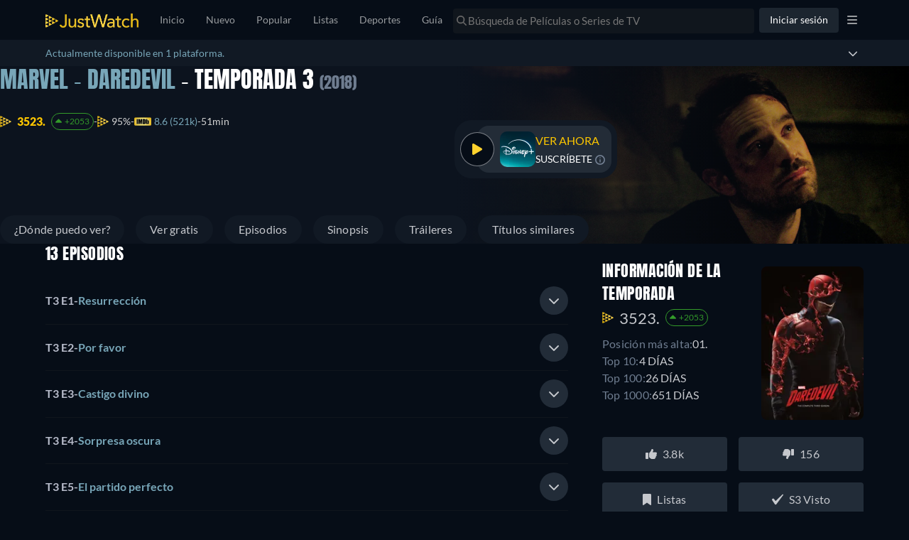

--- FILE ---
content_type: text/javascript
request_url: https://www.justwatch.com/appassets/js/1768989385101_npm.sentry-internal.c375fb56.js
body_size: 52534
content:
(window.webpackJsonp=window.webpackJsonp||[]).push([["npm.sentry-internal"],{"0542":function(t,e,n){"use strict";n.d(e,"a",(function(){return i})),n.d(e,"b",(function(){return s}));var r=n("6cd5");function s(){return Object(r.a)()}function i(){return Object(r.a)().substring(16)}},"0942":function(t,e,n){"use strict";n.d(e,"a",(function(){return c})),n.d(e,"b",(function(){return u})),n.d(e,"c",(function(){return l}));var r=n("0f4a"),s=n("c61a"),i=n("642b");const o={},a={};function c(t,e){o[t]=o[t]||[],o[t].push(e)}function u(t,e){if(!a[t]){a[t]=!0;try{e()}catch(e){r.a&&s.b.error("Error while instrumenting "+t,e)}}}function l(t,e){const n=t&&o[t];if(n)for(const o of n)try{o(e)}catch(e){r.a&&s.b.error(`Error while triggering instrumentation handler.\nType: ${t}\nName: ${Object(i.a)(o)}\nError:`,e)}}},"0f4a":function(t,e,n){"use strict";n.d(e,"a",(function(){return r}));const r="undefined"==typeof __SENTRY_DEBUG__||__SENTRY_DEBUG__},1452:function(t,e,n){"use strict";n.d(e,"a",(function(){return l})),n.d(e,"b",(function(){return s})),n.d(e,"c",(function(){return u})),n.d(e,"d",(function(){return f})),n.d(e,"e",(function(){return c})),n.d(e,"f",(function(){return a})),n.d(e,"g",(function(){return d})),n.d(e,"h",(function(){return o})),n.d(e,"i",(function(){return h})),n.d(e,"j",(function(){return p})),n.d(e,"k",(function(){return m}));const r=Object.prototype.toString;function s(t){switch(r.call(t)){case"[object Error]":case"[object Exception]":case"[object DOMException]":case"[object WebAssembly.Exception]":return!0;default:return f(t,Error)}}function i(t,e){return r.call(t)===`[object ${e}]`}function o(t){return i(t,"String")}function a(t){return null===t||function(t){return"object"==typeof t&&null!==t&&"__sentry_template_string__"in t&&"__sentry_template_values__"in t}(t)||"object"!=typeof t&&"function"!=typeof t}function c(t){return i(t,"Object")}function u(t){return"undefined"!=typeof Event&&f(t,Event)}function l(t){return"undefined"!=typeof Element&&f(t,Element)}function d(t){return i(t,"RegExp")}function p(t){return Boolean(t&&t.then&&"function"==typeof t.then)}function h(t){return c(t)&&"nativeEvent"in t&&"preventDefault"in t&&"stopPropagation"in t}function f(t,e){try{return t instanceof e}catch(t){return!1}}function m(t){return!("object"!=typeof t||null===t||!t.__isVue&&!t._isVue)}},2628:function(t,e,n){"use strict";function r(t){let e=void 0,n=t[0],r=1;for(;r<t.length;){const s=t[r],i=t[r+1];if(r+=2,("optionalAccess"===s||"optionalCall"===s)&&null==n)return;"access"===s||"optionalAccess"===s?(e=n,n=i(n)):"call"!==s&&"optionalCall"!==s||(n=i((...t)=>n.call(e,...t)),e=void 0)}return n}n.d(e,"a",(function(){return Es})),n.d(e,"b",(function(){return vs}));var s=n("2f6a"),i=n("98cb"),o=n("d2cf"),a=n("5f05");function c(){return Date.now()/1e3}const u=function(){const{performance:t}=s.a;if(!t||!t.now)return c;const e=Date.now()-t.now(),n=null==t.timeOrigin?e:t.timeOrigin;return()=>(n+t.now())/1e3}();let l;const d=(()=>{const{performance:t}=s.a;if(!t||!t.now)return void(l="none");const e=t.now(),n=Date.now(),r=t.timeOrigin?Math.abs(t.timeOrigin+e-n):36e5,i=r<36e5,o=t.timing&&t.timing.navigationStart,a="number"==typeof o?Math.abs(o+e-n):36e5;return i||a<36e5?r<=a?(l="timeOrigin",t.timeOrigin):(l="navigationStart",o):(l="dateNow",n)})();var p=n("d8df");function h(){return f(s.a),s.a}function f(t){const e=t.__SENTRY__=t.__SENTRY__||{};return e.version=e.version||p.a,e[p.a]=e[p.a]||{}}var m=n("9441");function g(){const t=s.a,e=t.crypto||t.msCrypto;let n=()=>16*Math.random();try{if(e&&e.randomUUID)return e.randomUUID().replace(/-/g,"");e&&e.getRandomValues&&(n=()=>{const t=new Uint8Array(1);return e.getRandomValues(t),t[0]})}catch(t){}return([1e7]+1e3+4e3+8e3+1e11).replace(/[018]/g,t=>(t^(15&n())>>t/4).toString(16))}function y(t){return t.exception&&t.exception.values?t.exception.values[0]:void 0}function b(t,e={}){if(e.user&&(!t.ipAddress&&e.user.ip_address&&(t.ipAddress=e.user.ip_address),t.did||e.did||(t.did=e.user.id||e.user.email||e.user.username)),t.timestamp=e.timestamp||u(),e.abnormal_mechanism&&(t.abnormal_mechanism=e.abnormal_mechanism),e.ignoreDuration&&(t.ignoreDuration=e.ignoreDuration),e.sid&&(t.sid=32===e.sid.length?e.sid:g()),void 0!==e.init&&(t.init=e.init),!t.did&&e.did&&(t.did=""+e.did),"number"==typeof e.started&&(t.started=e.started),t.ignoreDuration)t.duration=void 0;else if("number"==typeof e.duration)t.duration=e.duration;else{const e=t.timestamp-t.started;t.duration=e>=0?e:0}e.release&&(t.release=e.release),e.environment&&(t.environment=e.environment),!t.ipAddress&&e.ipAddress&&(t.ipAddress=e.ipAddress),!t.userAgent&&e.userAgent&&(t.userAgent=e.userAgent),"number"==typeof e.errors&&(t.errors=e.errors),e.status&&(t.status=e.status)}var _=n("9a0b"),S=n("ee44");function v(){return g()}function k(){return g().substring(16)}function w(t,e,n=2){if(!e||"object"!=typeof e||n<=0)return e;if(t&&e&&0===Object.keys(e).length)return t;const r={...t};for(const t in e)Object.prototype.hasOwnProperty.call(e,t)&&(r[t]=w(r[t],e[t],n-1));return r}function E(t,e){e?Object(o.a)(t,"_sentrySpan",e):delete t._sentrySpan}function O(t){return t._sentrySpan}class T{constructor(){this._notifyingListeners=!1,this._scopeListeners=[],this._eventProcessors=[],this._breadcrumbs=[],this._attachments=[],this._user={},this._tags={},this._extra={},this._contexts={},this._sdkProcessingMetadata={},this._propagationContext={traceId:v(),spanId:k()}}clone(){const t=new T;return t._breadcrumbs=[...this._breadcrumbs],t._tags={...this._tags},t._extra={...this._extra},t._contexts={...this._contexts},this._contexts.flags&&(t._contexts.flags={values:[...this._contexts.flags.values]}),t._user=this._user,t._level=this._level,t._session=this._session,t._transactionName=this._transactionName,t._fingerprint=this._fingerprint,t._eventProcessors=[...this._eventProcessors],t._requestSession=this._requestSession,t._attachments=[...this._attachments],t._sdkProcessingMetadata={...this._sdkProcessingMetadata},t._propagationContext={...this._propagationContext},t._client=this._client,t._lastEventId=this._lastEventId,E(t,O(this)),t}setClient(t){this._client=t}setLastEventId(t){this._lastEventId=t}getClient(){return this._client}lastEventId(){return this._lastEventId}addScopeListener(t){this._scopeListeners.push(t)}addEventProcessor(t){return this._eventProcessors.push(t),this}setUser(t){return this._user=t||{email:void 0,id:void 0,ip_address:void 0,username:void 0},this._session&&b(this._session,{user:t}),this._notifyScopeListeners(),this}getUser(){return this._user}getRequestSession(){return this._requestSession}setRequestSession(t){return this._requestSession=t,this}setTags(t){return this._tags={...this._tags,...t},this._notifyScopeListeners(),this}setTag(t,e){return this._tags={...this._tags,[t]:e},this._notifyScopeListeners(),this}setExtras(t){return this._extra={...this._extra,...t},this._notifyScopeListeners(),this}setExtra(t,e){return this._extra={...this._extra,[t]:e},this._notifyScopeListeners(),this}setFingerprint(t){return this._fingerprint=t,this._notifyScopeListeners(),this}setLevel(t){return this._level=t,this._notifyScopeListeners(),this}setTransactionName(t){return this._transactionName=t,this._notifyScopeListeners(),this}setContext(t,e){return null===e?delete this._contexts[t]:this._contexts[t]=e,this._notifyScopeListeners(),this}setSession(t){return t?this._session=t:delete this._session,this._notifyScopeListeners(),this}getSession(){return this._session}update(t){if(!t)return this;const e="function"==typeof t?t(this):t,[n,r]=e instanceof x?[e.getScopeData(),e.getRequestSession()]:Object(_.e)(e)?[t,t.requestSession]:[],{tags:s,extra:i,user:o,contexts:a,level:c,fingerprint:u=[],propagationContext:l}=n||{};return this._tags={...this._tags,...s},this._extra={...this._extra,...i},this._contexts={...this._contexts,...a},o&&Object.keys(o).length&&(this._user=o),c&&(this._level=c),u.length&&(this._fingerprint=u),l&&(this._propagationContext=l),r&&(this._requestSession=r),this}clear(){return this._breadcrumbs=[],this._tags={},this._extra={},this._user={},this._contexts={},this._level=void 0,this._transactionName=void 0,this._fingerprint=void 0,this._requestSession=void 0,this._session=void 0,E(this,void 0),this._attachments=[],this.setPropagationContext({traceId:v()}),this._notifyScopeListeners(),this}addBreadcrumb(t,e){const n="number"==typeof e?e:100;if(n<=0)return this;const r={timestamp:c(),...t};return this._breadcrumbs.push(r),this._breadcrumbs.length>n&&(this._breadcrumbs=this._breadcrumbs.slice(-n),this._client&&this._client.recordDroppedEvent("buffer_overflow","log_item")),this._notifyScopeListeners(),this}getLastBreadcrumb(){return this._breadcrumbs[this._breadcrumbs.length-1]}clearBreadcrumbs(){return this._breadcrumbs=[],this._notifyScopeListeners(),this}addAttachment(t){return this._attachments.push(t),this}clearAttachments(){return this._attachments=[],this}getScopeData(){return{breadcrumbs:this._breadcrumbs,attachments:this._attachments,contexts:this._contexts,tags:this._tags,extra:this._extra,user:this._user,level:this._level,fingerprint:this._fingerprint||[],eventProcessors:this._eventProcessors,propagationContext:this._propagationContext,sdkProcessingMetadata:this._sdkProcessingMetadata,transactionName:this._transactionName,span:O(this)}}setSDKProcessingMetadata(t){return this._sdkProcessingMetadata=w(this._sdkProcessingMetadata,t,2),this}setPropagationContext(t){return this._propagationContext={spanId:k(),...t},this}getPropagationContext(){return this._propagationContext}captureException(t,e){const n=e&&e.event_id?e.event_id:g();if(!this._client)return S.b.warn("No client configured on scope - will not capture exception!"),n;const r=new Error("Sentry syntheticException");return this._client.captureException(t,{originalException:t,syntheticException:r,...e,event_id:n},this),n}captureMessage(t,e,n){const r=n&&n.event_id?n.event_id:g();if(!this._client)return S.b.warn("No client configured on scope - will not capture message!"),r;const s=new Error(t);return this._client.captureMessage(t,e,{originalException:t,syntheticException:s,...n,event_id:r},this),r}captureEvent(t,e){const n=e&&e.event_id?e.event_id:g();return this._client?(this._client.captureEvent(t,{...e,event_id:n},this),n):(S.b.warn("No client configured on scope - will not capture event!"),n)}_notifyScopeListeners(){this._notifyingListeners||(this._notifyingListeners=!0,this._scopeListeners.forEach(t=>{t(this)}),this._notifyingListeners=!1)}}const x=T;class I{constructor(t,e){let n,r;n=t||new x,r=e||new x,this._stack=[{scope:n}],this._isolationScope=r}withScope(t){const e=this._pushScope();let n;try{n=t(e)}catch(t){throw this._popScope(),t}return Object(_.j)(n)?n.then(t=>(this._popScope(),t),t=>{throw this._popScope(),t}):(this._popScope(),n)}getClient(){return this.getStackTop().client}getScope(){return this.getStackTop().scope}getIsolationScope(){return this._isolationScope}getStackTop(){return this._stack[this._stack.length-1]}_pushScope(){const t=this.getScope().clone();return this._stack.push({client:this.getClient(),scope:t}),t}_popScope(){return!(this._stack.length<=1)&&!!this._stack.pop()}}function C(){const t=f(h());return t.stack=t.stack||new I(Object(s.b)("defaultCurrentScope",()=>new x),Object(s.b)("defaultIsolationScope",()=>new x))}function M(t){return C().withScope(t)}function j(t,e){const n=C();return n.withScope(()=>(n.getStackTop().scope=t,e(t)))}function R(t){return C().withScope(()=>t(C().getIsolationScope()))}function A(t){const e=f(t);return e.acs?e.acs:{withIsolationScope:R,withScope:M,withSetScope:j,withSetIsolationScope:(t,e)=>R(e),getCurrentScope:()=>C().getScope(),getIsolationScope:()=>C().getIsolationScope()}}function D(){return A(h()).getCurrentScope()}function N(){return A(h()).getIsolationScope()}function L(){return D().getClient()}const P=100;const F="production",B="undefined"==typeof __SENTRY_DEBUG__||__SENTRY_DEBUG__;var U;function z(t){return new $(e=>{e(t)})}!function(t){t[t.PENDING=0]="PENDING";t[t.RESOLVED=1]="RESOLVED";t[t.REJECTED=2]="REJECTED"}(U||(U={}));class ${constructor(t){$.prototype.__init.call(this),$.prototype.__init2.call(this),$.prototype.__init3.call(this),$.prototype.__init4.call(this),this._state=U.PENDING,this._handlers=[];try{t(this._resolve,this._reject)}catch(t){this._reject(t)}}then(t,e){return new $((n,r)=>{this._handlers.push([!1,e=>{if(t)try{n(t(e))}catch(t){r(t)}else n(e)},t=>{if(e)try{n(e(t))}catch(t){r(t)}else r(t)}]),this._executeHandlers()})}catch(t){return this.then(t=>t,t)}finally(t){return new $((e,n)=>{let r,s;return this.then(e=>{s=!1,r=e,t&&t()},e=>{s=!0,r=e,t&&t()}).then(()=>{s?n(r):e(r)})})}__init(){this._resolve=t=>{this._setResult(U.RESOLVED,t)}}__init2(){this._reject=t=>{this._setResult(U.REJECTED,t)}}__init3(){this._setResult=(t,e)=>{this._state===U.PENDING&&(Object(_.j)(e)?e.then(this._resolve,this._reject):(this._state=t,this._value=e,this._executeHandlers()))}}__init4(){this._executeHandlers=()=>{if(this._state===U.PENDING)return;const t=this._handlers.slice();this._handlers=[],t.forEach(t=>{t[0]||(this._state===U.RESOLVED&&t[1](this._value),this._state===U.REJECTED&&t[2](this._value),t[0]=!0)})}}}let W,H,q;function Y(t){const e=s.a._sentryDebugIds;if(!e)return{};const n=Object.keys(e);return q&&n.length===H||(H=n.length,q=n.reduce((n,r)=>{W||(W={});const s=W[r];if(s)n[s[0]]=s[1];else{const s=t(r);for(let t=s.length-1;t>=0;t--){const i=s[t],o=i&&i.filename,a=e[r];if(o&&a){n[o]=a,W[r]=[o,a];break}}}return n},{})),q}n("89f1");const V=/^sentry-/;function G(t){const e=function(t){if(!t||!Object(_.h)(t)&&!Array.isArray(t))return;if(Array.isArray(t))return t.reduce((t,e)=>{const n=J(e);return Object.entries(n).forEach(([e,n])=>{t[e]=n}),t},{});return J(t)}(t);if(!e)return;const n=Object.entries(e).reduce((t,[e,n])=>{if(e.match(V)){t[e.slice("sentry-".length)]=n}return t},{});return Object.keys(n).length>0?n:void 0}function J(t){return t.split(",").map(t=>t.split("=").map(t=>decodeURIComponent(t.trim()))).reduce((t,[e,n])=>(e&&n&&(t[e]=n),t),{})}function K(t){const e=t._sentryMetrics;if(!e)return;const n={};for(const[,[t,r]]of e){(n[t]||(n[t]=[])).push(Object(o.c)(r))}return n}new RegExp("^[ \\t]*([0-9a-f]{32})?-?([0-9a-f]{16})?-?([01])?[ \\t]*$");function X(t){const{spanId:e,traceId:n,isRemote:r}=t.spanContext(),s=r?e:tt(t).parent_span_id,i=r?k():e;return Object(o.c)({parent_span_id:s,span_id:i,trace_id:n})}function Q(t){return"number"==typeof t?Z(t):Array.isArray(t)?t[0]+t[1]/1e9:t instanceof Date?Z(t.getTime()):u()}function Z(t){return t>9999999999?t/1e3:t}function tt(t){if(function(t){return"function"==typeof t.getSpanJSON}(t))return t.getSpanJSON();try{const{spanId:e,traceId:n}=t.spanContext();if(function(t){const e=t;return!!(e.attributes&&e.startTime&&e.name&&e.endTime&&e.status)}(t)){const{attributes:r,startTime:s,name:i,endTime:a,parentSpanId:c,status:u}=t;return Object(o.c)({span_id:e,trace_id:n,data:r,description:i,parent_span_id:c,start_timestamp:Q(s),timestamp:Q(a)||void 0,status:nt(u),op:r["sentry.op"],origin:r["sentry.origin"],_metrics_summary:K(t)})}return{span_id:e,trace_id:n}}catch(t){return{}}}function et(t){const{traceFlags:e}=t.spanContext();return 1===e}function nt(t){if(t&&0!==t.code)return 1===t.code?"ok":t.message||"unknown_error"}function rt(t){return t._sentryRootSpan||t}function st(){const t=A(h());return t.getActiveSpan?t.getActiveSpan():O(D())}function it(t,e){const n=e.getOptions(),{publicKey:r}=e.getDsn()||{},s=Object(o.c)({environment:n.environment||F,release:n.release,public_key:r,trace_id:t});return e.emit("createDsc",s),s}function ot(t){const e=L();if(!e)return{};const n=rt(t),r=n._frozenDsc;if(r)return r;const s=n.spanContext().traceState,i=s&&s.get("sentry.dsc"),o=i&&G(i);if(o)return o;const a=it(t.spanContext().traceId,e),c=tt(n),u=c.data||{},l=u["sentry.sample_rate"];null!=l&&(a.sample_rate=""+l);const d=u["sentry.source"],p=c.description;return"url"!==d&&p&&(a.transaction=p),function(t){if("boolean"==typeof __SENTRY_TRACING__&&!__SENTRY_TRACING__)return!1;const e=L(),n=t||e&&e.getOptions();return!!n&&(n.enableTracing||"tracesSampleRate"in n||"tracesSampler"in n)}()&&(a.sampled=String(et(n))),e.emit("createDsc",a,n),a}function at(t,e){const{fingerprint:n,span:r,breadcrumbs:s,sdkProcessingMetadata:i}=e;!function(t,e){const{extra:n,tags:r,user:s,contexts:i,level:a,transactionName:c}=e,u=Object(o.c)(n);u&&Object.keys(u).length&&(t.extra={...u,...t.extra});const l=Object(o.c)(r);l&&Object.keys(l).length&&(t.tags={...l,...t.tags});const d=Object(o.c)(s);d&&Object.keys(d).length&&(t.user={...d,...t.user});const p=Object(o.c)(i);p&&Object.keys(p).length&&(t.contexts={...p,...t.contexts});a&&(t.level=a);c&&"transaction"!==t.type&&(t.transaction=c)}(t,e),r&&function(t,e){t.contexts={trace:X(e),...t.contexts},t.sdkProcessingMetadata={dynamicSamplingContext:ot(e),...t.sdkProcessingMetadata};const n=tt(rt(e)).description;n&&!t.transaction&&"transaction"===t.type&&(t.transaction=n)}(t,r),function(t,e){t.fingerprint=t.fingerprint?Array.isArray(t.fingerprint)?t.fingerprint:[t.fingerprint]:[],e&&(t.fingerprint=t.fingerprint.concat(e));t.fingerprint&&!t.fingerprint.length&&delete t.fingerprint}(t,n),function(t,e){const n=[...t.breadcrumbs||[],...e];t.breadcrumbs=n.length?n:void 0}(t,s),function(t,e){t.sdkProcessingMetadata={...t.sdkProcessingMetadata,...e}}(t,i)}function ct(t,e){const{extra:n,tags:r,user:s,contexts:i,level:o,sdkProcessingMetadata:a,breadcrumbs:c,fingerprint:u,eventProcessors:l,attachments:d,propagationContext:p,transactionName:h,span:f}=e;ut(t,"extra",n),ut(t,"tags",r),ut(t,"user",s),ut(t,"contexts",i),t.sdkProcessingMetadata=w(t.sdkProcessingMetadata,a,2),o&&(t.level=o),h&&(t.transactionName=h),f&&(t.span=f),c.length&&(t.breadcrumbs=[...t.breadcrumbs,...c]),u.length&&(t.fingerprint=[...t.fingerprint,...u]),l.length&&(t.eventProcessors=[...t.eventProcessors,...l]),d.length&&(t.attachments=[...t.attachments,...d]),t.propagationContext={...t.propagationContext,...p}}function ut(t,e,n){t[e]=w(t[e],n,1)}function lt(t,e,n,r,o,a){const{normalizeDepth:u=3,normalizeMaxBreadth:l=1e3}=t,d={...e,event_id:e.event_id||n.event_id||g(),timestamp:e.timestamp||c()},p=n.integrations||t.integrations.map(t=>t.name);!function(t,e){const{environment:n,release:r,dist:s,maxValueLength:i=250}=e;t.environment=t.environment||n||F,!t.release&&r&&(t.release=r);!t.dist&&s&&(t.dist=s);t.message&&(t.message=Object(m.c)(t.message,i));const o=t.exception&&t.exception.values&&t.exception.values[0];o&&o.value&&(o.value=Object(m.c)(o.value,i));const a=t.request;a&&a.url&&(a.url=Object(m.c)(a.url,i))}(d,t),function(t,e){e.length>0&&(t.sdk=t.sdk||{},t.sdk.integrations=[...t.sdk.integrations||[],...e])}(d,p),o&&o.emit("applyFrameMetadata",e),void 0===e.type&&function(t,e){const n=Y(e);try{t.exception.values.forEach(t=>{t.stacktrace.frames.forEach(t=>{n&&t.filename&&(t.debug_id=n[t.filename])})})}catch(t){}}(d,t.stackParser);const h=function(t,e){if(!e)return t;const n=t?t.clone():new x;return n.update(e),n}(r,n.captureContext);n.mechanism&&function(t,e){const n=y(t);if(!n)return;const r=n.mechanism;if(n.mechanism={type:"generic",handled:!0,...r,...e},e&&"data"in e){const t={...r&&r.data,...e.data};n.mechanism.data=t}}(d,n.mechanism);const f=o?o.getEventProcessors():[],b=Object(s.b)("globalScope",()=>new x).getScopeData();if(a){ct(b,a.getScopeData())}if(h){ct(b,h.getScopeData())}const v=[...n.attachments||[],...b.attachments];v.length&&(n.attachments=v),at(d,b);return function t(e,n,r,s=0){return new $((i,o)=>{const a=e[s];if(null===n||"function"!=typeof a)i(n);else{const c=a({...n},r);B&&a.id&&null===c&&S.b.log(`Event processor "${a.id}" dropped event`),Object(_.j)(c)?c.then(n=>t(e,n,r,s+1).then(i)).then(null,o):t(e,c,r,s+1).then(i).then(null,o)}})}([...f,...b.eventProcessors],d,n).then(t=>(t&&function(t){const e={};try{t.exception.values.forEach(t=>{t.stacktrace.frames.forEach(t=>{t.debug_id&&(t.abs_path?e[t.abs_path]=t.debug_id:t.filename&&(e[t.filename]=t.debug_id),delete t.debug_id)})})}catch(t){}if(0===Object.keys(e).length)return;t.debug_meta=t.debug_meta||{},t.debug_meta.images=t.debug_meta.images||[];const n=t.debug_meta.images;Object.entries(e).forEach(([t,e])=>{n.push({type:"sourcemap",code_file:t,debug_id:e})})}(t),"number"==typeof u&&u>0?function(t,e,n){if(!t)return null;const r={...t,...t.breadcrumbs&&{breadcrumbs:t.breadcrumbs.map(t=>({...t,...t.data&&{data:Object(i.a)(t.data,e,n)}}))},...t.user&&{user:Object(i.a)(t.user,e,n)},...t.contexts&&{contexts:Object(i.a)(t.contexts,e,n)},...t.extra&&{extra:Object(i.a)(t.extra,e,n)}};t.contexts&&t.contexts.trace&&r.contexts&&(r.contexts.trace=t.contexts.trace,t.contexts.trace.data&&(r.contexts.trace.data=Object(i.a)(t.contexts.trace.data,e,n)));t.spans&&(r.spans=t.spans.map(t=>({...t,...t.data&&{data:Object(i.a)(t.data,e,n)}})));t.contexts&&t.contexts.flags&&r.contexts&&(r.contexts.flags=Object(i.a)(t.contexts.flags,3,n));return r}(t,u,l):t))}function dt(t){if(t)return function(t){return t instanceof x||"function"==typeof t}(t)||function(t){return Object.keys(t).some(t=>pt.includes(t))}(t)?{captureContext:t}:t}const pt=["user","level","extra","contexts","tags","fingerprint","requestSession","propagationContext"];function ht(t,e){const n=e&&e.getDsn(),r=e&&e.getOptions().tunnel;return function(t,e){return!!e&&t.includes(e.host)}(t,n)||function(t,e){if(!e)return!1;return ft(t)===ft(e)}(t,r)}function ft(t){return"/"===t[t.length-1]?t.slice(0,-1):t}function mt(t,e=!1){const{host:n,path:r,pass:s,port:i,projectId:o,protocol:a,publicKey:c}=t;return`${a}://${c}${e&&s?":"+s:""}@${n}${i?":"+i:""}/${r?r+"/":r}${o}`}function gt(t,{statusCode:e,headers:n},r=Date.now()){const s={...t},i=n&&n["x-sentry-rate-limits"],o=n&&n["retry-after"];if(i)for(const t of i.trim().split(",")){const[e,n,,,i]=t.split(":",5),o=parseInt(e,10),a=1e3*(isNaN(o)?60:o);if(n)for(const t of n.split(";"))"metric_bucket"===t&&i&&!i.split(";").includes("custom")||(s[t]=r+a);else s.all=r+a}else o?s.all=r+function(t,e=Date.now()){const n=parseInt(""+t,10);if(!isNaN(n))return 1e3*n;const r=Date.parse(""+t);return isNaN(r)?6e4:r-e}(o,r):429===e&&(s.all=r+6e4);return s}var yt=n("3f42");function bt(){return"undefined"!=typeof window&&(!Object(yt.a)()||function(){const t=s.a.process;return!!t&&"renderer"===t.type}())}function _t(t){if("boolean"==typeof t)return Number(t);const e="string"==typeof t?parseFloat(t):t;if(!("number"!=typeof e||isNaN(e)||e<0||e>1))return e;B&&S.b.warn(`[Tracing] Given sample rate is invalid. Sample rate must be a boolean or a number between 0 and 1. Got ${JSON.stringify(t)} of type ${JSON.stringify(typeof t)}.`)}var St=n("bd47"),vt=n("4448"),kt=n("3d34"),wt=n("7629"),Et=n("79da");const Ot=s.a;function Tt(t,e){return null!=t?t:e()}function xt(t){let e=void 0,n=t[0],r=1;for(;r<t.length;){const s=t[r],i=t[r+1];if(r+=2,("optionalAccess"===s||"optionalCall"===s)&&null==n)return;"access"===s||"optionalAccess"===s?(e=n,n=i(n)):"call"!==s&&"optionalCall"!==s||(n=i((...t)=>n.call(e,...t)),e=void 0)}return n}var It;function Ct(t){const e=xt([t,"optionalAccess",t=>t.host]);return Boolean(xt([e,"optionalAccess",t=>t.shadowRoot])===t)}function Mt(t){return"[object ShadowRoot]"===Object.prototype.toString.call(t)}function jt(t){try{const n=t.rules||t.cssRules;return n?((e=Array.from(n,Rt).join("")).includes(" background-clip: text;")&&!e.includes(" -webkit-background-clip: text;")&&(e=e.replace(/\sbackground-clip:\s*text;/g," -webkit-background-clip: text; background-clip: text;")),e):null}catch(t){return null}var e}function Rt(t){let e;if(function(t){return"styleSheet"in t}(t))try{e=jt(t.styleSheet)||function(t){const{cssText:e}=t;if(e.split('"').length<3)return e;const n=["@import",`url(${JSON.stringify(t.href)})`];return""===t.layerName?n.push("layer"):t.layerName&&n.push(`layer(${t.layerName})`),t.supportsText&&n.push(`supports(${t.supportsText})`),t.media.length&&n.push(t.media.mediaText),n.join(" ")+";"}(t)}catch(t){}else if(function(t){return"selectorText"in t}(t)){let e=t.cssText;const n=t.selectorText.includes(":"),r="string"==typeof t.style.all&&t.style.all;if(r&&(e=function(t){let e="";for(let n=0;n<t.style.length;n++){const r=t.style,s=r[n],i=r.getPropertyPriority(s);e+=`${s}:${r.getPropertyValue(s)}${i?" !important":""};`}return`${t.selectorText} { ${e} }`}(t)),n&&(e=e.replace(/(\[(?:[\w-]+)[^\\])(:(?:[\w-]+)\])/gm,"$1\\$2")),n||r)return e}return e||t.cssText}!function(t){t[t.Document=0]="Document",t[t.DocumentType=1]="DocumentType",t[t.Element=2]="Element",t[t.Text=3]="Text",t[t.CDATA=4]="CDATA",t[t.Comment=5]="Comment"}(It||(It={}));class At{constructor(){this.idNodeMap=new Map,this.nodeMetaMap=new WeakMap}getId(t){if(!t)return-1;return Tt(xt([this,"access",t=>t.getMeta,"call",e=>e(t),"optionalAccess",t=>t.id]),()=>-1)}getNode(t){return this.idNodeMap.get(t)||null}getIds(){return Array.from(this.idNodeMap.keys())}getMeta(t){return this.nodeMetaMap.get(t)||null}removeNodeFromMap(t){const e=this.getId(t);this.idNodeMap.delete(e),t.childNodes&&t.childNodes.forEach(t=>this.removeNodeFromMap(t))}has(t){return this.idNodeMap.has(t)}hasNode(t){return this.nodeMetaMap.has(t)}add(t,e){const n=e.id;this.idNodeMap.set(n,t),this.nodeMetaMap.set(t,e)}replace(t,e){const n=this.getNode(t);if(n){const t=this.nodeMetaMap.get(n);t&&this.nodeMetaMap.set(e,t)}this.idNodeMap.set(t,e)}reset(){this.idNodeMap=new Map,this.nodeMetaMap=new WeakMap}}function Dt({maskInputOptions:t,tagName:e,type:n}){return"OPTION"===e&&(e="SELECT"),Boolean(t[e.toLowerCase()]||n&&t[n]||"password"===n||"INPUT"===e&&!n&&t.text)}function Nt({isMasked:t,element:e,value:n,maskInputFn:r}){let s=n||"";return t?(r&&(s=r(s,e)),"*".repeat(s.length)):s}function Lt(t){return t.toLowerCase()}function Pt(t){return t.toUpperCase()}function Ft(t){const e=t.type;return t.hasAttribute("data-rr-is-password")?"password":e?Lt(e):null}function Bt(t,e,n){return"INPUT"!==e||"radio"!==n&&"checkbox"!==n?t.value:t.getAttribute("value")||""}function Ut(t,e){let n;try{n=new URL(t,Tt(e,()=>window.location.href))}catch(t){return null}return Tt(xt([n.pathname.match(/\.([0-9a-z]+)(?:$)/i),"optionalAccess",t=>t[1]]),()=>null)}const zt={};function $t(t){const e=zt[t];if(e)return e;const n=window.document;let r=window[t];if(n&&"function"==typeof n.createElement)try{const e=n.createElement("iframe");e.hidden=!0,n.head.appendChild(e);const s=e.contentWindow;s&&s[t]&&(r=s[t]),n.head.removeChild(e)}catch(t){}return zt[t]=r.bind(window)}function Wt(...t){return $t("setTimeout")(...t)}function Ht(...t){return $t("clearTimeout")(...t)}function qt(t){try{return t.contentDocument}catch(t){}}let Yt=1;const Vt=new RegExp("[^a-z0-9-_:]");function Gt(){return Yt++}let Jt,Kt;const Xt=/url\((?:(')([^']*)'|(")(.*?)"|([^)]*))\)/gm,Qt=/^(?:[a-z+]+:)?\/\//i,Zt=/^www\..*/i,te=/^(data:)([^,]*),(.*)/i;function ee(t,e){return(t||"").replace(Xt,(t,n,r,s,i,o)=>{const a=r||i||o,c=n||s||"";if(!a)return t;if(Qt.test(a)||Zt.test(a))return`url(${c}${a}${c})`;if(te.test(a))return`url(${c}${a}${c})`;if("/"===a[0])return`url(${c}${function(t){let e="";return e=t.indexOf("//")>-1?t.split("/").slice(0,3).join("/"):t.split("/")[0],e=e.split("?")[0],e}(e)+a}${c})`;const u=e.split("/"),l=a.split("/");u.pop();for(const t of l)"."!==t&&(".."===t?u.pop():u.push(t));return`url(${c}${u.join("/")}${c})`})}const ne=/^[^ \t\n\r\u000c]+/,re=/^[, \t\n\r\u000c]+/;const se=new WeakMap;function ie(t,e){return e&&""!==e.trim()?oe(t,e):e}function oe(t,e){let n=se.get(t);if(n||(n=t.createElement("a"),se.set(t,n)),e){if(e.startsWith("blob:")||e.startsWith("data:"))return e}else e="";return n.setAttribute("href",e),n.href}function ae(t,e,n,r,s,i){return r?"src"===n||"href"===n&&("use"!==e||"#"!==r[0])||"xlink:href"===n&&"#"!==r[0]?ie(t,r):"background"!==n||"table"!==e&&"td"!==e&&"th"!==e?"srcset"===n?function(t,e){if(""===e.trim())return e;let n=0;function r(t){let r;const s=t.exec(e.substring(n));return s?(r=s[0],n+=r.length,r):""}const s=[];for(;r(re),!(n>=e.length);){let i=r(ne);if(","===i.slice(-1))i=ie(t,i.substring(0,i.length-1)),s.push(i);else{let r="";i=ie(t,i);let o=!1;for(;;){const t=e.charAt(n);if(""===t){s.push((i+r).trim());break}if(o)")"===t&&(o=!1);else{if(","===t){n+=1,s.push((i+r).trim());break}"("===t&&(o=!0)}r+=t,n+=1}}}return s.join(", ")}(t,r):"style"===n?ee(r,oe(t)):"object"===e&&"data"===n?ie(t,r):"function"==typeof i?i(n,r,s):r:ie(t,r):r}function ce(t,e,n){return("video"===t||"audio"===t)&&"autoplay"===e}function ue(t,e,n=1/0,r=0){return t?t.nodeType!==t.ELEMENT_NODE||r>n?-1:e(t)?r:ue(t.parentNode,e,n,r+1):-1}function le(t,e){return n=>{const r=n;if(null===r)return!1;try{if(t)if("string"==typeof t){if(r.matches("."+t))return!0}else if(function(t,e){for(let n=t.classList.length;n--;){const r=t.classList[n];if(e.test(r))return!0}return!1}(r,t))return!0;return!(!e||!r.matches(e))}catch(t){return!1}}}function de(t,e,n,r,s,i){try{const o=t.nodeType===t.ELEMENT_NODE?t:t.parentElement;if(null===o)return!1;if("INPUT"===o.tagName){const t=o.getAttribute("autocomplete");if(["current-password","new-password","cc-number","cc-exp","cc-exp-month","cc-exp-year","cc-csc"].includes(t))return!0}let a=-1,c=-1;if(i){if(c=ue(o,le(r,s)),c<0)return!0;a=ue(o,le(e,n),c>=0?c:1/0)}else{if(a=ue(o,le(e,n)),a<0)return!1;c=ue(o,le(r,s),a>=0?a:1/0)}return a>=0?!(c>=0)||a<=c:!(c>=0)&&!!i}catch(t){}return!!i}function pe(t,e){const{doc:n,mirror:r,blockClass:s,blockSelector:i,unblockSelector:o,maskAllText:a,maskAttributeFn:c,maskTextClass:u,unmaskTextClass:l,maskTextSelector:d,unmaskTextSelector:p,inlineStylesheet:h,maskInputOptions:f={},maskTextFn:m,maskInputFn:g,dataURLOptions:y={},inlineImages:b,recordCanvas:_,keepIframeSrcFn:S,newlyAddedElement:v=!1}=e,k=function(t,e){if(!e.hasNode(t))return;const n=e.getId(t);return 1===n?void 0:n}(n,r);switch(t.nodeType){case t.DOCUMENT_NODE:return"CSS1Compat"!==t.compatMode?{type:It.Document,childNodes:[],compatMode:t.compatMode}:{type:It.Document,childNodes:[]};case t.DOCUMENT_TYPE_NODE:return{type:It.DocumentType,name:t.name,publicId:t.publicId,systemId:t.systemId,rootId:k};case t.ELEMENT_NODE:return function(t,e){const{doc:n,blockClass:r,blockSelector:s,unblockSelector:i,inlineStylesheet:o,maskInputOptions:a={},maskAttributeFn:c,maskInputFn:u,dataURLOptions:l={},inlineImages:d,recordCanvas:p,keepIframeSrcFn:h,newlyAddedElement:f=!1,rootId:m,maskAllText:g,maskTextClass:y,unmaskTextClass:b,maskTextSelector:_,unmaskTextSelector:S}=e,v=function(t,e,n,r){try{if(r&&t.matches(r))return!1;if("string"==typeof e){if(t.classList.contains(e))return!0}else for(let n=t.classList.length;n--;){const r=t.classList[n];if(e.test(r))return!0}if(n)return t.matches(n)}catch(t){}return!1}(t,r,s,i),k=function(t){if(t instanceof HTMLFormElement)return"form";const e=Lt(t.tagName);return Vt.test(e)?"div":e}(t);let w={};const E=t.attributes.length;for(let e=0;e<E;e++){const r=t.attributes[e];r.name&&!ce(k,r.name,r.value)&&(w[r.name]=ae(n,k,Lt(r.name),r.value,t,c))}if("link"===k&&o){const e=Array.from(n.styleSheets).find(e=>e.href===t.href);let r=null;e&&(r=jt(e)),r&&(w.rel=null,w.href=null,w.crossorigin=null,w._cssText=ee(r,e.href))}if("style"===k&&t.sheet&&!(t.innerText||t.textContent||"").trim().length){const e=jt(t.sheet);e&&(w._cssText=ee(e,oe(n)))}if("input"===k||"textarea"===k||"select"===k||"option"===k){const e=t,n=Ft(e),r=Bt(e,Pt(k),n),s=e.checked;if("submit"!==n&&"button"!==n&&r){const t=de(e,y,_,b,S,Dt({type:n,tagName:Pt(k),maskInputOptions:a}));w.value=Nt({isMasked:t,element:e,value:r,maskInputFn:u})}s&&(w.checked=s)}"option"===k&&(t.selected&&!a.select?w.selected=!0:delete w.selected);if("canvas"===k&&p)if("2d"===t.__context)(function(t){const e=t.getContext("2d");if(!e)return!0;for(let n=0;n<t.width;n+=50)for(let r=0;r<t.height;r+=50){const s=e.getImageData,i="__rrweb_original__"in s?s.__rrweb_original__:s;if(new Uint32Array(i.call(e,n,r,Math.min(50,t.width-n),Math.min(50,t.height-r)).data.buffer).some(t=>0!==t))return!1}return!0})(t)||(w.rr_dataURL=t.toDataURL(l.type,l.quality));else if(!("__context"in t)){const e=t.toDataURL(l.type,l.quality),r=n.createElement("canvas");r.width=t.width,r.height=t.height;const s=r.toDataURL(l.type,l.quality);e!==s&&(w.rr_dataURL=e)}if("img"===k&&d){Jt||(Jt=n.createElement("canvas"),Kt=Jt.getContext("2d"));const e=t,r=e.currentSrc||e.getAttribute("src")||"<unknown-src>",s=e.crossOrigin,i=()=>{e.removeEventListener("load",i);try{Jt.width=e.naturalWidth,Jt.height=e.naturalHeight,Kt.drawImage(e,0,0),w.rr_dataURL=Jt.toDataURL(l.type,l.quality)}catch(t){if("anonymous"!==e.crossOrigin)return e.crossOrigin="anonymous",void(e.complete&&0!==e.naturalWidth?i():e.addEventListener("load",i));console.warn(`Cannot inline img src=${r}! Error: ${t}`)}"anonymous"===e.crossOrigin&&(s?w.crossOrigin=s:e.removeAttribute("crossorigin"))};e.complete&&0!==e.naturalWidth?i():e.addEventListener("load",i)}"audio"!==k&&"video"!==k||(w.rr_mediaState=t.paused?"paused":"played",w.rr_mediaCurrentTime=t.currentTime);f||(t.scrollLeft&&(w.rr_scrollLeft=t.scrollLeft),t.scrollTop&&(w.rr_scrollTop=t.scrollTop));if(v){const{width:e,height:n}=t.getBoundingClientRect();w={class:w.class,rr_width:e+"px",rr_height:n+"px"}}"iframe"!==k||h(w.src)||(v||qt(t)||(w.rr_src=w.src),delete w.src);let O;try{customElements.get(k)&&(O=!0)}catch(t){}return{type:It.Element,tagName:k,attributes:w,childNodes:[],isSVG:(T=t,Boolean("svg"===T.tagName||T.ownerSVGElement)||void 0),needBlock:v,rootId:m,isCustom:O};var T}(t,{doc:n,blockClass:s,blockSelector:i,unblockSelector:o,inlineStylesheet:h,maskAttributeFn:c,maskInputOptions:f,maskInputFn:g,dataURLOptions:y,inlineImages:b,recordCanvas:_,keepIframeSrcFn:S,newlyAddedElement:v,rootId:k,maskAllText:a,maskTextClass:u,unmaskTextClass:l,maskTextSelector:d,unmaskTextSelector:p});case t.TEXT_NODE:return function(t,e){const{maskAllText:n,maskTextClass:r,unmaskTextClass:s,maskTextSelector:i,unmaskTextSelector:o,maskTextFn:a,maskInputOptions:c,maskInputFn:u,rootId:l}=e,d=t.parentNode&&t.parentNode.tagName;let p=t.textContent;const h="STYLE"===d||void 0,f="SCRIPT"===d||void 0,m="TEXTAREA"===d||void 0;if(h&&p){try{t.nextSibling||t.previousSibling||xt([t,"access",t=>t.parentNode,"access",t=>t.sheet,"optionalAccess",t=>t.cssRules])&&(p=jt(t.parentNode.sheet))}catch(e){console.warn("Cannot get CSS styles from text's parentNode. Error: "+e,t)}p=ee(p,oe(e.doc))}f&&(p="SCRIPT_PLACEHOLDER");const g=de(t,r,i,s,o,n);h||f||m||!p||!g||(p=a?a(p,t.parentElement):p.replace(/[\S]/g,"*"));m&&p&&(c.textarea||g)&&(p=u?u(p,t.parentNode):p.replace(/[\S]/g,"*"));if("OPTION"===d&&p){const e=Dt({type:null,tagName:d,maskInputOptions:c});p=Nt({isMasked:de(t,r,i,s,o,e),element:t,value:p,maskInputFn:u})}return{type:It.Text,textContent:p||"",isStyle:h,rootId:l}}(t,{doc:n,maskAllText:a,maskTextClass:u,unmaskTextClass:l,maskTextSelector:d,unmaskTextSelector:p,maskTextFn:m,maskInputOptions:f,maskInputFn:g,rootId:k});case t.CDATA_SECTION_NODE:return{type:It.CDATA,textContent:"",rootId:k};case t.COMMENT_NODE:return{type:It.Comment,textContent:t.textContent||"",rootId:k};default:return!1}}function he(t){return null==t?"":t.toLowerCase()}function fe(t,e){const{doc:n,mirror:r,blockClass:s,blockSelector:i,unblockSelector:o,maskAllText:a,maskTextClass:c,unmaskTextClass:u,maskTextSelector:l,unmaskTextSelector:d,skipChild:p=!1,inlineStylesheet:h=!0,maskInputOptions:f={},maskAttributeFn:m,maskTextFn:g,maskInputFn:y,slimDOMOptions:b,dataURLOptions:_={},inlineImages:S=!1,recordCanvas:v=!1,onSerialize:k,onIframeLoad:w,iframeLoadTimeout:E=5e3,onStylesheetLoad:O,stylesheetLoadTimeout:T=5e3,keepIframeSrcFn:x=(()=>!1),newlyAddedElement:I=!1}=e;let{preserveWhiteSpace:C=!0}=e;const M=pe(t,{doc:n,mirror:r,blockClass:s,blockSelector:i,maskAllText:a,unblockSelector:o,maskTextClass:c,unmaskTextClass:u,maskTextSelector:l,unmaskTextSelector:d,inlineStylesheet:h,maskInputOptions:f,maskAttributeFn:m,maskTextFn:g,maskInputFn:y,dataURLOptions:_,inlineImages:S,recordCanvas:v,keepIframeSrcFn:x,newlyAddedElement:I});if(!M)return console.warn(t,"not serialized"),null;let j;j=r.hasNode(t)?r.getId(t):!function(t,e){if(e.comment&&t.type===It.Comment)return!0;if(t.type===It.Element){if(e.script&&("script"===t.tagName||"link"===t.tagName&&("preload"===t.attributes.rel||"modulepreload"===t.attributes.rel)||"link"===t.tagName&&"prefetch"===t.attributes.rel&&"string"==typeof t.attributes.href&&"js"===Ut(t.attributes.href)))return!0;if(e.headFavicon&&("link"===t.tagName&&"shortcut icon"===t.attributes.rel||"meta"===t.tagName&&(he(t.attributes.name).match(/^msapplication-tile(image|color)$/)||"application-name"===he(t.attributes.name)||"icon"===he(t.attributes.rel)||"apple-touch-icon"===he(t.attributes.rel)||"shortcut icon"===he(t.attributes.rel))))return!0;if("meta"===t.tagName){if(e.headMetaDescKeywords&&he(t.attributes.name).match(/^description|keywords$/))return!0;if(e.headMetaSocial&&(he(t.attributes.property).match(/^(og|twitter|fb):/)||he(t.attributes.name).match(/^(og|twitter):/)||"pinterest"===he(t.attributes.name)))return!0;if(e.headMetaRobots&&("robots"===he(t.attributes.name)||"googlebot"===he(t.attributes.name)||"bingbot"===he(t.attributes.name)))return!0;if(e.headMetaHttpEquiv&&void 0!==t.attributes["http-equiv"])return!0;if(e.headMetaAuthorship&&("author"===he(t.attributes.name)||"generator"===he(t.attributes.name)||"framework"===he(t.attributes.name)||"publisher"===he(t.attributes.name)||"progid"===he(t.attributes.name)||he(t.attributes.property).match(/^article:/)||he(t.attributes.property).match(/^product:/)))return!0;if(e.headMetaVerification&&("google-site-verification"===he(t.attributes.name)||"yandex-verification"===he(t.attributes.name)||"csrf-token"===he(t.attributes.name)||"p:domain_verify"===he(t.attributes.name)||"verify-v1"===he(t.attributes.name)||"verification"===he(t.attributes.name)||"shopify-checkout-api-token"===he(t.attributes.name)))return!0}}return!1}(M,b)&&(C||M.type!==It.Text||M.isStyle||M.textContent.replace(/^\s+|\s+$/gm,"").length)?Gt():-2;const R=Object.assign(M,{id:j});if(r.add(t,R),-2===j)return null;k&&k(t);let A=!p;if(R.type===It.Element){A=A&&!R.needBlock,delete R.needBlock;const e=t.shadowRoot;e&&Mt(e)&&(R.isShadowHost=!0)}if((R.type===It.Document||R.type===It.Element)&&A){b.headWhitespace&&R.type===It.Element&&"head"===R.tagName&&(C=!1);const e={doc:n,mirror:r,blockClass:s,blockSelector:i,maskAllText:a,unblockSelector:o,maskTextClass:c,unmaskTextClass:u,maskTextSelector:l,unmaskTextSelector:d,skipChild:p,inlineStylesheet:h,maskInputOptions:f,maskAttributeFn:m,maskTextFn:g,maskInputFn:y,slimDOMOptions:b,dataURLOptions:_,inlineImages:S,recordCanvas:v,preserveWhiteSpace:C,onSerialize:k,onIframeLoad:w,iframeLoadTimeout:E,onStylesheetLoad:O,stylesheetLoadTimeout:T,keepIframeSrcFn:x};for(const n of Array.from(t.childNodes)){const t=fe(n,e);t&&R.childNodes.push(t)}if(function(t){return t.nodeType===t.ELEMENT_NODE}(t)&&t.shadowRoot)for(const n of Array.from(t.shadowRoot.childNodes)){const r=fe(n,e);r&&(Mt(t.shadowRoot)&&(r.isShadow=!0),R.childNodes.push(r))}}return t.parentNode&&Ct(t.parentNode)&&Mt(t.parentNode)&&(R.isShadow=!0),R.type===It.Element&&"iframe"===R.tagName&&function(t,e,n){const r=t.contentWindow;if(!r)return;let s,i=!1;try{s=r.document.readyState}catch(t){return}if("complete"!==s){const r=Wt(()=>{i||(e(),i=!0)},n);return void t.addEventListener("load",()=>{Ht(r),i=!0,e()})}if("about:blank"!==r.location.href||"about:blank"===t.src||""===t.src)return Wt(e,0),t.addEventListener("load",e);t.addEventListener("load",e)}(t,()=>{const e=qt(t);if(e&&w){const n=fe(e,{doc:e,mirror:r,blockClass:s,blockSelector:i,unblockSelector:o,maskAllText:a,maskTextClass:c,unmaskTextClass:u,maskTextSelector:l,unmaskTextSelector:d,skipChild:!1,inlineStylesheet:h,maskInputOptions:f,maskAttributeFn:m,maskTextFn:g,maskInputFn:y,slimDOMOptions:b,dataURLOptions:_,inlineImages:S,recordCanvas:v,preserveWhiteSpace:C,onSerialize:k,onIframeLoad:w,iframeLoadTimeout:E,onStylesheetLoad:O,stylesheetLoadTimeout:T,keepIframeSrcFn:x});n&&w(t,n)}},E),R.type===It.Element&&"link"===R.tagName&&"string"==typeof R.attributes.rel&&("stylesheet"===R.attributes.rel||"preload"===R.attributes.rel&&"string"==typeof R.attributes.href&&"css"===Ut(R.attributes.href))&&function(t,e,n){let r,s=!1;try{r=t.sheet}catch(t){return}if(r)return;const i=Wt(()=>{s||(e(),s=!0)},n);t.addEventListener("load",()=>{Ht(i),s=!0,e()})}(t,()=>{if(O){const e=fe(t,{doc:n,mirror:r,blockClass:s,blockSelector:i,unblockSelector:o,maskAllText:a,maskTextClass:c,unmaskTextClass:u,maskTextSelector:l,unmaskTextSelector:d,skipChild:!1,inlineStylesheet:h,maskInputOptions:f,maskAttributeFn:m,maskTextFn:g,maskInputFn:y,slimDOMOptions:b,dataURLOptions:_,inlineImages:S,recordCanvas:v,preserveWhiteSpace:C,onSerialize:k,onIframeLoad:w,iframeLoadTimeout:E,onStylesheetLoad:O,stylesheetLoadTimeout:T,keepIframeSrcFn:x});e&&O(t,e)}},T),R}function me(t){let e=void 0,n=t[0],r=1;for(;r<t.length;){const s=t[r],i=t[r+1];if(r+=2,("optionalAccess"===s||"optionalCall"===s)&&null==n)return;"access"===s||"optionalAccess"===s?(e=n,n=i(n)):"call"!==s&&"optionalCall"!==s||(n=i((...t)=>n.call(e,...t)),e=void 0)}return n}function ge(t,e,n=document){const r={capture:!0,passive:!0};return n.addEventListener(t,e,r),()=>n.removeEventListener(t,e,r)}const ye="Please stop import mirror directly. Instead of that,\r\nnow you can use replayer.getMirror() to access the mirror instance of a replayer,\r\nor you can use record.mirror to access the mirror instance during recording.";let be={map:{},getId:()=>(console.error(ye),-1),getNode:()=>(console.error(ye),null),removeNodeFromMap(){console.error(ye)},has:()=>(console.error(ye),!1),reset(){console.error(ye)}};function _e(t,e,n={}){let r=null,s=0;return function(...i){const o=Date.now();s||!1!==n.leading||(s=o);const a=e-(o-s),c=this;a<=0||a>e?(r&&(!function(...t){Pe("clearTimeout")(...t)}(r),r=null),s=o,t.apply(c,i)):r||!1===n.trailing||(r=Fe(()=>{s=!1===n.leading?0:Date.now(),r=null,t.apply(c,i)},a))}}function Se(t,e,n){try{if(!(e in t))return()=>{};const r=t[e],s=n(r);return"function"==typeof s&&(s.prototype=s.prototype||{},Object.defineProperties(s,{__rrweb_original__:{enumerable:!1,value:r}})),t[e]=s,()=>{t[e]=r}}catch(t){return()=>{}}}"undefined"!=typeof window&&window.Proxy&&window.Reflect&&(be=new Proxy(be,{get:(t,e,n)=>("map"===e&&console.error(ye),Reflect.get(t,e,n))}));let ve=Date.now;function ke(t){const e=t.document;return{left:e.scrollingElement?e.scrollingElement.scrollLeft:void 0!==t.pageXOffset?t.pageXOffset:me([e,"optionalAccess",t=>t.documentElement,"access",t=>t.scrollLeft])||me([e,"optionalAccess",t=>t.body,"optionalAccess",t=>t.parentElement,"optionalAccess",t=>t.scrollLeft])||me([e,"optionalAccess",t=>t.body,"optionalAccess",t=>t.scrollLeft])||0,top:e.scrollingElement?e.scrollingElement.scrollTop:void 0!==t.pageYOffset?t.pageYOffset:me([e,"optionalAccess",t=>t.documentElement,"access",t=>t.scrollTop])||me([e,"optionalAccess",t=>t.body,"optionalAccess",t=>t.parentElement,"optionalAccess",t=>t.scrollTop])||me([e,"optionalAccess",t=>t.body,"optionalAccess",t=>t.scrollTop])||0}}function we(){return window.innerHeight||document.documentElement&&document.documentElement.clientHeight||document.body&&document.body.clientHeight}function Ee(){return window.innerWidth||document.documentElement&&document.documentElement.clientWidth||document.body&&document.body.clientWidth}function Oe(t){if(!t)return null;return t.nodeType===t.ELEMENT_NODE?t:t.parentElement}function Te(t,e,n,r,s){if(!t)return!1;const i=Oe(t);if(!i)return!1;const o=le(e,n);if(!s){const t=r&&i.matches(r);return o(i)&&!t}const a=ue(i,o);let c=-1;return!(a<0)&&(r&&(c=ue(i,le(null,r))),a>-1&&c<0||a<c)}function xe(t,e){return-2===e.getId(t)}function Ie(t){return Boolean(t.changedTouches)}function Ce(t,e){return Boolean("IFRAME"===t.nodeName&&e.getMeta(t))}function Me(t,e){return Boolean("LINK"===t.nodeName&&t.nodeType===t.ELEMENT_NODE&&t.getAttribute&&"stylesheet"===t.getAttribute("rel")&&e.getMeta(t))}function je(t){return Boolean(me([t,"optionalAccess",t=>t.shadowRoot]))}/[1-9][0-9]{12}/.test(Date.now().toString())||(ve=()=>(new Date).getTime());class Re{constructor(){this.id=1,this.styleIDMap=new WeakMap,this.idStyleMap=new Map}getId(t){return e=this.styleIDMap.get(t),n=()=>-1,null!=e?e:n();var e,n}has(t){return this.styleIDMap.has(t)}add(t,e){if(this.has(t))return this.getId(t);let n;return n=void 0===e?this.id++:e,this.styleIDMap.set(t,n),this.idStyleMap.set(n,t),n}getStyle(t){return this.idStyleMap.get(t)||null}reset(){this.styleIDMap=new WeakMap,this.idStyleMap=new Map,this.id=1}generateId(){return this.id++}}function Ae(t){let e=null;return me([t,"access",t=>t.getRootNode,"optionalCall",t=>t(),"optionalAccess",t=>t.nodeType])===Node.DOCUMENT_FRAGMENT_NODE&&t.getRootNode().host&&(e=t.getRootNode().host),e}function De(t){const e=t.ownerDocument;if(!e)return!1;const n=function(t){let e,n=t;for(;e=Ae(n);)n=e;return n}(t);return e.contains(n)}function Ne(t){const e=t.ownerDocument;return!!e&&(e.contains(t)||De(t))}const Le={};function Pe(t){const e=Le[t];if(e)return e;const n=window.document;let r=window[t];if(n&&"function"==typeof n.createElement)try{const e=n.createElement("iframe");e.hidden=!0,n.head.appendChild(e);const s=e.contentWindow;s&&s[t]&&(r=s[t]),n.head.removeChild(e)}catch(t){}return Le[t]=r.bind(window)}function Fe(...t){return Pe("setTimeout")(...t)}var Be,Ue,ze=(t=>(t[t.DomContentLoaded=0]="DomContentLoaded",t[t.Load=1]="Load",t[t.FullSnapshot=2]="FullSnapshot",t[t.IncrementalSnapshot=3]="IncrementalSnapshot",t[t.Meta=4]="Meta",t[t.Custom=5]="Custom",t[t.Plugin=6]="Plugin",t))(ze||{}),$e=(t=>(t[t.Mutation=0]="Mutation",t[t.MouseMove=1]="MouseMove",t[t.MouseInteraction=2]="MouseInteraction",t[t.Scroll=3]="Scroll",t[t.ViewportResize=4]="ViewportResize",t[t.Input=5]="Input",t[t.TouchMove=6]="TouchMove",t[t.MediaInteraction=7]="MediaInteraction",t[t.StyleSheetRule=8]="StyleSheetRule",t[t.CanvasMutation=9]="CanvasMutation",t[t.Font=10]="Font",t[t.Log=11]="Log",t[t.Drag=12]="Drag",t[t.StyleDeclaration=13]="StyleDeclaration",t[t.Selection=14]="Selection",t[t.AdoptedStyleSheet=15]="AdoptedStyleSheet",t[t.CustomElement=16]="CustomElement",t))($e||{}),We=(t=>(t[t.MouseUp=0]="MouseUp",t[t.MouseDown=1]="MouseDown",t[t.Click=2]="Click",t[t.ContextMenu=3]="ContextMenu",t[t.DblClick=4]="DblClick",t[t.Focus=5]="Focus",t[t.Blur=6]="Blur",t[t.TouchStart=7]="TouchStart",t[t.TouchMove_Departed=8]="TouchMove_Departed",t[t.TouchEnd=9]="TouchEnd",t[t.TouchCancel=10]="TouchCancel",t))(We||{}),He=(t=>(t[t.Mouse=0]="Mouse",t[t.Pen=1]="Pen",t[t.Touch=2]="Touch",t))(He||{});function qe(t){try{return t.contentDocument}catch(t){}}function Ye(t){let e=void 0,n=t[0],r=1;for(;r<t.length;){const s=t[r],i=t[r+1];if(r+=2,("optionalAccess"===s||"optionalCall"===s)&&null==n)return;"access"===s||"optionalAccess"===s?(e=n,n=i(n)):"call"!==s&&"optionalCall"!==s||(n=i((...t)=>n.call(e,...t)),e=void 0)}return n}function Ve(t){return"__ln"in t}!function(t){t[t.Document=0]="Document",t[t.DocumentType=1]="DocumentType",t[t.Element=2]="Element",t[t.Text=3]="Text",t[t.CDATA=4]="CDATA",t[t.Comment=5]="Comment"}(Be||(Be={})),function(t){t[t.PLACEHOLDER=0]="PLACEHOLDER",t[t.ELEMENT_NODE=1]="ELEMENT_NODE",t[t.ATTRIBUTE_NODE=2]="ATTRIBUTE_NODE",t[t.TEXT_NODE=3]="TEXT_NODE",t[t.CDATA_SECTION_NODE=4]="CDATA_SECTION_NODE",t[t.ENTITY_REFERENCE_NODE=5]="ENTITY_REFERENCE_NODE",t[t.ENTITY_NODE=6]="ENTITY_NODE",t[t.PROCESSING_INSTRUCTION_NODE=7]="PROCESSING_INSTRUCTION_NODE",t[t.COMMENT_NODE=8]="COMMENT_NODE",t[t.DOCUMENT_NODE=9]="DOCUMENT_NODE",t[t.DOCUMENT_TYPE_NODE=10]="DOCUMENT_TYPE_NODE",t[t.DOCUMENT_FRAGMENT_NODE=11]="DOCUMENT_FRAGMENT_NODE"}(Ue||(Ue={}));class Ge{constructor(){this.length=0,this.head=null,this.tail=null}get(t){if(t>=this.length)throw new Error("Position outside of list range");let e=this.head;for(let n=0;n<t;n++)e=Ye([e,"optionalAccess",t=>t.next])||null;return e}addNode(t){const e={value:t,previous:null,next:null};if(t.__ln=e,t.previousSibling&&Ve(t.previousSibling)){const n=t.previousSibling.__ln.next;e.next=n,e.previous=t.previousSibling.__ln,t.previousSibling.__ln.next=e,n&&(n.previous=e)}else if(t.nextSibling&&Ve(t.nextSibling)&&t.nextSibling.__ln.previous){const n=t.nextSibling.__ln.previous;e.previous=n,e.next=t.nextSibling.__ln,t.nextSibling.__ln.previous=e,n&&(n.next=e)}else this.head&&(this.head.previous=e),e.next=this.head,this.head=e;null===e.next&&(this.tail=e),this.length++}removeNode(t){const e=t.__ln;this.head&&(e.previous?(e.previous.next=e.next,e.next?e.next.previous=e.previous:this.tail=e.previous):(this.head=e.next,this.head?this.head.previous=null:this.tail=null),t.__ln&&delete t.__ln,this.length--)}}const Je=(t,e)=>`${t}@${e}`;class Ke{constructor(){this.frozen=!1,this.locked=!1,this.texts=[],this.attributes=[],this.attributeMap=new WeakMap,this.removes=[],this.mapRemoves=[],this.movedMap={},this.addedSet=new Set,this.movedSet=new Set,this.droppedSet=new Set,this.processMutations=t=>{t.forEach(this.processMutation),this.emit()},this.emit=()=>{if(this.frozen||this.locked)return;const t=[],e=new Set,n=new Ge,r=t=>{let e=t,n=-2;for(;-2===n;)e=e&&e.nextSibling,n=e&&this.mirror.getId(e);return n},s=s=>{if(!s.parentNode||!Ne(s))return;const i=Ct(s.parentNode)?this.mirror.getId(Ae(s)):this.mirror.getId(s.parentNode),o=r(s);if(-1===i||-1===o)return n.addNode(s);const a=fe(s,{doc:this.doc,mirror:this.mirror,blockClass:this.blockClass,blockSelector:this.blockSelector,maskAllText:this.maskAllText,unblockSelector:this.unblockSelector,maskTextClass:this.maskTextClass,unmaskTextClass:this.unmaskTextClass,maskTextSelector:this.maskTextSelector,unmaskTextSelector:this.unmaskTextSelector,skipChild:!0,newlyAddedElement:!0,inlineStylesheet:this.inlineStylesheet,maskInputOptions:this.maskInputOptions,maskAttributeFn:this.maskAttributeFn,maskTextFn:this.maskTextFn,maskInputFn:this.maskInputFn,slimDOMOptions:this.slimDOMOptions,dataURLOptions:this.dataURLOptions,recordCanvas:this.recordCanvas,inlineImages:this.inlineImages,onSerialize:t=>{Ce(t,this.mirror)&&!Te(t,this.blockClass,this.blockSelector,this.unblockSelector,!1)&&this.iframeManager.addIframe(t),Me(t,this.mirror)&&this.stylesheetManager.trackLinkElement(t),je(s)&&this.shadowDomManager.addShadowRoot(s.shadowRoot,this.doc)},onIframeLoad:(t,e)=>{Te(t,this.blockClass,this.blockSelector,this.unblockSelector,!1)||(this.iframeManager.attachIframe(t,e),t.contentWindow&&this.canvasManager.addWindow(t.contentWindow),this.shadowDomManager.observeAttachShadow(t))},onStylesheetLoad:(t,e)=>{this.stylesheetManager.attachLinkElement(t,e)}});a&&(t.push({parentId:i,nextId:o,node:a}),e.add(a.id))};for(;this.mapRemoves.length;)this.mirror.removeNodeFromMap(this.mapRemoves.shift());for(const t of this.movedSet)Qe(this.removes,t,this.mirror)&&!this.movedSet.has(t.parentNode)||s(t);for(const t of this.addedSet)Ze(this.droppedSet,t)||Qe(this.removes,t,this.mirror)?Ze(this.movedSet,t)?s(t):this.droppedSet.add(t):s(t);let i=null;for(;n.length;){let t=null;if(i){const e=this.mirror.getId(i.value.parentNode),n=r(i.value);-1!==e&&-1!==n&&(t=i)}if(!t){let e=n.tail;for(;e;){const n=e;if(e=e.previous,n){const e=this.mirror.getId(n.value.parentNode);if(-1===r(n.value))continue;if(-1!==e){t=n;break}{const e=n.value;if(e.parentNode&&e.parentNode.nodeType===Node.DOCUMENT_FRAGMENT_NODE){const r=e.parentNode.host;if(-1!==this.mirror.getId(r)){t=n;break}}}}}}if(!t){for(;n.head;)n.removeNode(n.head.value);break}i=t.previous,n.removeNode(t.value),s(t.value)}const o={texts:this.texts.map(t=>({id:this.mirror.getId(t.node),value:t.value})).filter(t=>!e.has(t.id)).filter(t=>this.mirror.has(t.id)),attributes:this.attributes.map(t=>{const{attributes:e}=t;if("string"==typeof e.style){const n=JSON.stringify(t.styleDiff),r=JSON.stringify(t._unchangedStyles);n.length<e.style.length&&(n+r).split("var(").length===e.style.split("var(").length&&(e.style=t.styleDiff)}return{id:this.mirror.getId(t.node),attributes:e}}).filter(t=>!e.has(t.id)).filter(t=>this.mirror.has(t.id)),removes:this.removes,adds:t};(o.texts.length||o.attributes.length||o.removes.length||o.adds.length)&&(this.texts=[],this.attributes=[],this.attributeMap=new WeakMap,this.removes=[],this.addedSet=new Set,this.movedSet=new Set,this.droppedSet=new Set,this.movedMap={},this.mutationCb(o))},this.processMutation=t=>{if(!xe(t.target,this.mirror))switch(t.type){case"characterData":{const e=t.target.textContent;Te(t.target,this.blockClass,this.blockSelector,this.unblockSelector,!1)||e===t.oldValue||this.texts.push({value:de(t.target,this.maskTextClass,this.maskTextSelector,this.unmaskTextClass,this.unmaskTextSelector,this.maskAllText)&&e?this.maskTextFn?this.maskTextFn(e,Oe(t.target)):e.replace(/[\S]/g,"*"):e,node:t.target});break}case"attributes":{const e=t.target;let n=t.attributeName,r=t.target.getAttribute(n);if("value"===n){const n=Ft(e),s=e.tagName;r=Bt(e,s,n);const i=Dt({maskInputOptions:this.maskInputOptions,tagName:s,type:n});r=Nt({isMasked:de(t.target,this.maskTextClass,this.maskTextSelector,this.unmaskTextClass,this.unmaskTextSelector,i),element:e,value:r,maskInputFn:this.maskInputFn})}if(Te(t.target,this.blockClass,this.blockSelector,this.unblockSelector,!1)||r===t.oldValue)return;let s=this.attributeMap.get(t.target);if("IFRAME"===e.tagName&&"src"===n&&!this.keepIframeSrcFn(r)){if(qe(e))return;n="rr_src"}if(s||(s={node:t.target,attributes:{},styleDiff:{},_unchangedStyles:{}},this.attributes.push(s),this.attributeMap.set(t.target,s)),"type"===n&&"INPUT"===e.tagName&&"password"===(t.oldValue||"").toLowerCase()&&e.setAttribute("data-rr-is-password","true"),!ce(e.tagName,n)&&(s.attributes[n]=ae(this.doc,Lt(e.tagName),Lt(n),r,e,this.maskAttributeFn),"style"===n)){if(!this.unattachedDoc)try{this.unattachedDoc=document.implementation.createHTMLDocument()}catch(t){this.unattachedDoc=this.doc}const n=this.unattachedDoc.createElement("span");t.oldValue&&n.setAttribute("style",t.oldValue);for(const t of Array.from(e.style)){const r=e.style.getPropertyValue(t),i=e.style.getPropertyPriority(t);r!==n.style.getPropertyValue(t)||i!==n.style.getPropertyPriority(t)?s.styleDiff[t]=""===i?r:[r,i]:s._unchangedStyles[t]=[r,i]}for(const t of Array.from(n.style))""===e.style.getPropertyValue(t)&&(s.styleDiff[t]=!1)}break}case"childList":if(Te(t.target,this.blockClass,this.blockSelector,this.unblockSelector,!0))return;t.addedNodes.forEach(e=>this.genAdds(e,t.target)),t.removedNodes.forEach(e=>{const n=this.mirror.getId(e),r=Ct(t.target)?this.mirror.getId(t.target.host):this.mirror.getId(t.target);Te(t.target,this.blockClass,this.blockSelector,this.unblockSelector,!1)||xe(e,this.mirror)||!function(t,e){return-1!==e.getId(t)}(e,this.mirror)||(this.addedSet.has(e)?(Xe(this.addedSet,e),this.droppedSet.add(e)):this.addedSet.has(t.target)&&-1===n||function t(e,n){if(Ct(e))return!1;const r=n.getId(e);return!n.has(r)||(!e.parentNode||e.parentNode.nodeType!==e.DOCUMENT_NODE)&&(!e.parentNode||t(e.parentNode,n))}(t.target,this.mirror)||(this.movedSet.has(e)&&this.movedMap[Je(n,r)]?Xe(this.movedSet,e):this.removes.push({parentId:r,id:n,isShadow:!(!Ct(t.target)||!Mt(t.target))||void 0})),this.mapRemoves.push(e))})}},this.genAdds=(t,e)=>{if(!this.processedNodeManager.inOtherBuffer(t,this)&&!this.addedSet.has(t)&&!this.movedSet.has(t)){if(this.mirror.hasNode(t)){if(xe(t,this.mirror))return;this.movedSet.add(t);let n=null;e&&this.mirror.hasNode(e)&&(n=this.mirror.getId(e)),n&&-1!==n&&(this.movedMap[Je(this.mirror.getId(t),n)]=!0)}else this.addedSet.add(t),this.droppedSet.delete(t);Te(t,this.blockClass,this.blockSelector,this.unblockSelector,!1)||(t.childNodes.forEach(t=>this.genAdds(t)),je(t)&&t.shadowRoot.childNodes.forEach(e=>{this.processedNodeManager.add(e,this),this.genAdds(e,t)}))}}}init(t){["mutationCb","blockClass","blockSelector","unblockSelector","maskAllText","maskTextClass","unmaskTextClass","maskTextSelector","unmaskTextSelector","inlineStylesheet","maskInputOptions","maskAttributeFn","maskTextFn","maskInputFn","keepIframeSrcFn","recordCanvas","inlineImages","slimDOMOptions","dataURLOptions","doc","mirror","iframeManager","stylesheetManager","shadowDomManager","canvasManager","processedNodeManager"].forEach(e=>{this[e]=t[e]})}freeze(){this.frozen=!0,this.canvasManager.freeze()}unfreeze(){this.frozen=!1,this.canvasManager.unfreeze(),this.emit()}isFrozen(){return this.frozen}lock(){this.locked=!0,this.canvasManager.lock()}unlock(){this.locked=!1,this.canvasManager.unlock(),this.emit()}reset(){this.shadowDomManager.reset(),this.canvasManager.reset()}}function Xe(t,e){t.delete(e),e.childNodes.forEach(e=>Xe(t,e))}function Qe(t,e,n){return 0!==t.length&&function(t,e,n){let r=e.parentNode;for(;r;){const e=n.getId(r);if(t.some(t=>t.id===e))return!0;r=r.parentNode}return!1}(t,e,n)}function Ze(t,e){return 0!==t.size&&function t(e,n){const{parentNode:r}=n;if(!r)return!1;if(e.has(r))return!0;return t(e,r)}(t,e)}let tn;const en=t=>{if(!tn)return t;return(...e)=>{try{return t(...e)}catch(t){if(tn&&!0===tn(t))return()=>{};throw t}}};function nn(t){let e=void 0,n=t[0],r=1;for(;r<t.length;){const s=t[r],i=t[r+1];if(r+=2,("optionalAccess"===s||"optionalCall"===s)&&null==n)return;"access"===s||"optionalAccess"===s?(e=n,n=i(n)):"call"!==s&&"optionalCall"!==s||(n=i((...t)=>n.call(e,...t)),e=void 0)}return n}const rn=[];function sn(t){try{if("composedPath"in t){const e=t.composedPath();if(e.length)return e[0]}else if("path"in t&&t.path.length)return t.path[0]}catch(t){}return t&&t.target}function on(t,e){const n=new Ke;rn.push(n),n.init(t);let r=window.MutationObserver||window.__rrMutationObserver;const s=nn([window,"optionalAccess",t=>t.Zone,"optionalAccess",t=>t.__symbol__,"optionalCall",t=>t("MutationObserver")]);s&&window[s]&&(r=window[s]);const i=new r(en(e=>{t.onMutation&&!1===t.onMutation(e)||n.processMutations.bind(n)(e)}));return i.observe(e,{attributes:!0,attributeOldValue:!0,characterData:!0,characterDataOldValue:!0,childList:!0,subtree:!0}),i}function an({mouseInteractionCb:t,doc:e,mirror:n,blockClass:r,blockSelector:s,unblockSelector:i,sampling:o}){if(!1===o.mouseInteraction)return()=>{};const a=!0===o.mouseInteraction||void 0===o.mouseInteraction?{}:o.mouseInteraction,c=[];let u=null;return Object.keys(We).filter(t=>Number.isNaN(Number(t))&&!t.endsWith("_Departed")&&!1!==a[t]).forEach(o=>{let a=Lt(o);const l=(e=>o=>{const a=sn(o);if(Te(a,r,s,i,!0))return;let c=null,l=e;if("pointerType"in o){switch(o.pointerType){case"mouse":c=He.Mouse;break;case"touch":c=He.Touch;break;case"pen":c=He.Pen}c===He.Touch?We[e]===We.MouseDown?l="TouchStart":We[e]===We.MouseUp&&(l="TouchEnd"):He.Pen}else Ie(o)&&(c=He.Touch);null!==c?(u=c,(l.startsWith("Touch")&&c===He.Touch||l.startsWith("Mouse")&&c===He.Mouse)&&(c=null)):We[e]===We.Click&&(c=u,u=null);const d=Ie(o)?o.changedTouches[0]:o;if(!d)return;const p=n.getId(a),{clientX:h,clientY:f}=d;en(t)({type:We[l],id:p,x:h,y:f,...null!==c&&{pointerType:c}})})(o);if(window.PointerEvent)switch(We[o]){case We.MouseDown:case We.MouseUp:a=a.replace("mouse","pointer");break;case We.TouchStart:case We.TouchEnd:return}c.push(ge(a,l,e))}),en(()=>{c.forEach(t=>t())})}function cn({scrollCb:t,doc:e,mirror:n,blockClass:r,blockSelector:s,unblockSelector:i,sampling:o}){return ge("scroll",en(_e(en(o=>{const a=sn(o);if(!a||Te(a,r,s,i,!0))return;const c=n.getId(a);if(a===e&&e.defaultView){const n=ke(e.defaultView);t({id:c,x:n.left,y:n.top})}else t({id:c,x:a.scrollLeft,y:a.scrollTop})}),o.scroll||100)),e)}const un=["INPUT","TEXTAREA","SELECT"],ln=new WeakMap;function dn({inputCb:t,doc:e,mirror:n,blockClass:r,blockSelector:s,unblockSelector:i,ignoreClass:o,ignoreSelector:a,maskInputOptions:c,maskInputFn:u,sampling:l,userTriggeredOnInput:d,maskTextClass:p,unmaskTextClass:h,maskTextSelector:f,unmaskTextSelector:m}){function g(t){let n=sn(t);const l=t.isTrusted,g=n&&Pt(n.tagName);if("OPTION"===g&&(n=n.parentElement),!n||!g||un.indexOf(g)<0||Te(n,r,s,i,!0))return;const b=n;if(b.classList.contains(o)||a&&b.matches(a))return;const _=Ft(n);let S=Bt(b,g,_),v=!1;const k=Dt({maskInputOptions:c,tagName:g,type:_}),w=de(n,p,f,h,m,k);"radio"!==_&&"checkbox"!==_||(v=n.checked),S=Nt({isMasked:w,element:n,value:S,maskInputFn:u}),y(n,d?{text:S,isChecked:v,userTriggered:l}:{text:S,isChecked:v});const E=n.name;"radio"===_&&E&&v&&e.querySelectorAll(`input[type="radio"][name="${E}"]`).forEach(t=>{if(t!==n){const e=Nt({isMasked:w,element:t,value:Bt(t,g,_),maskInputFn:u});y(t,d?{text:e,isChecked:!v,userTriggered:!1}:{text:e,isChecked:!v})}})}function y(e,r){const s=ln.get(e);if(!s||s.text!==r.text||s.isChecked!==r.isChecked){ln.set(e,r);const s=n.getId(e);en(t)({...r,id:s})}}const b=("last"===l.input?["change"]:["input","change"]).map(t=>ge(t,en(g),e)),_=e.defaultView;if(!_)return()=>{b.forEach(t=>t())};const S=_.Object.getOwnPropertyDescriptor(_.HTMLInputElement.prototype,"value"),v=[[_.HTMLInputElement.prototype,"value"],[_.HTMLInputElement.prototype,"checked"],[_.HTMLSelectElement.prototype,"value"],[_.HTMLTextAreaElement.prototype,"value"],[_.HTMLSelectElement.prototype,"selectedIndex"],[_.HTMLOptionElement.prototype,"selected"]];return S&&S.set&&b.push(...v.map(t=>function t(e,n,r,s,i=window){const o=i.Object.getOwnPropertyDescriptor(e,n);return i.Object.defineProperty(e,n,s?r:{set(t){Fe(()=>{r.set.call(this,t)},0),o&&o.set&&o.set.call(this,t)}}),()=>t(e,n,o||{},!0)}(t[0],t[1],{set(){en(g)({target:this,isTrusted:!1})}},!1,_))),en(()=>{b.forEach(t=>t())})}function pn(t){return function(t,e){if(gn("CSSGroupingRule")&&t.parentRule instanceof CSSGroupingRule||gn("CSSMediaRule")&&t.parentRule instanceof CSSMediaRule||gn("CSSSupportsRule")&&t.parentRule instanceof CSSSupportsRule||gn("CSSConditionRule")&&t.parentRule instanceof CSSConditionRule){const n=Array.from(t.parentRule.cssRules).indexOf(t);e.unshift(n)}else if(t.parentStyleSheet){const n=Array.from(t.parentStyleSheet.cssRules).indexOf(t);e.unshift(n)}return e}(t,[])}function hn(t,e,n){let r,s;return t?(t.ownerNode?r=e.getId(t.ownerNode):s=n.getId(t),{styleId:s,id:r}):{}}function fn({mirror:t,stylesheetManager:e},n){let r=null;r="#document"===n.nodeName?t.getId(n):t.getId(n.host);const s="#document"===n.nodeName?nn([n,"access",t=>t.defaultView,"optionalAccess",t=>t.Document]):nn([n,"access",t=>t.ownerDocument,"optionalAccess",t=>t.defaultView,"optionalAccess",t=>t.ShadowRoot]),i=nn([s,"optionalAccess",t=>t.prototype])?Object.getOwnPropertyDescriptor(nn([s,"optionalAccess",t=>t.prototype]),"adoptedStyleSheets"):void 0;return null!==r&&-1!==r&&s&&i?(Object.defineProperty(n,"adoptedStyleSheets",{configurable:i.configurable,enumerable:i.enumerable,get(){return nn([i,"access",t=>t.get,"optionalAccess",t=>t.call,"call",t=>t(this)])},set(t){const n=nn([i,"access",t=>t.set,"optionalAccess",t=>t.call,"call",e=>e(this,t)]);if(null!==r&&-1!==r)try{e.adoptStyleSheets(t,r)}catch(t){}return n}}),en(()=>{Object.defineProperty(n,"adoptedStyleSheets",{configurable:i.configurable,enumerable:i.enumerable,get:i.get,set:i.set})})):()=>{}}function mn(t,e={}){const n=t.doc.defaultView;if(!n)return()=>{};let r;t.recordDOM&&(r=on(t,t.doc));const s=function({mousemoveCb:t,sampling:e,doc:n,mirror:r}){if(!1===e.mousemove)return()=>{};const s="number"==typeof e.mousemove?e.mousemove:50,i="number"==typeof e.mousemoveCallback?e.mousemoveCallback:500;let o,a=[];const c=_e(en(e=>{const n=Date.now()-o;t(a.map(t=>(t.timeOffset-=n,t)),e),a=[],o=null}),i),u=en(_e(en(t=>{const e=sn(t),{clientX:n,clientY:s}=Ie(t)?t.changedTouches[0]:t;o||(o=ve()),a.push({x:n,y:s,id:r.getId(e),timeOffset:ve()-o}),c("undefined"!=typeof DragEvent&&t instanceof DragEvent?$e.Drag:t instanceof MouseEvent?$e.MouseMove:$e.TouchMove)}),s,{trailing:!1})),l=[ge("mousemove",u,n),ge("touchmove",u,n),ge("drag",u,n)];return en(()=>{l.forEach(t=>t())})}(t),i=an(t),o=cn(t),a=function({viewportResizeCb:t},{win:e}){let n=-1,r=-1;return ge("resize",en(_e(en(()=>{const e=we(),s=Ee();n===e&&r===s||(t({width:Number(s),height:Number(e)}),n=e,r=s)}),200)),e)}(t,{win:n}),c=dn(t),u=function({mediaInteractionCb:t,blockClass:e,blockSelector:n,unblockSelector:r,mirror:s,sampling:i,doc:o}){const a=en(o=>_e(en(i=>{const a=sn(i);if(!a||Te(a,e,n,r,!0))return;const{currentTime:c,volume:u,muted:l,playbackRate:d}=a;t({type:o,id:s.getId(a),currentTime:c,volume:u,muted:l,playbackRate:d})}),i.media||500)),c=[ge("play",a(0),o),ge("pause",a(1),o),ge("seeked",a(2),o),ge("volumechange",a(3),o),ge("ratechange",a(4),o)];return en(()=>{c.forEach(t=>t())})}(t);let l=()=>{},d=()=>{},p=()=>{},h=()=>{};t.recordDOM&&(l=function({styleSheetRuleCb:t,mirror:e,stylesheetManager:n},{win:r}){if(!r.CSSStyleSheet||!r.CSSStyleSheet.prototype)return()=>{};const s=r.CSSStyleSheet.prototype.insertRule;r.CSSStyleSheet.prototype.insertRule=new Proxy(s,{apply:en((r,s,i)=>{const[o,a]=i,{id:c,styleId:u}=hn(s,e,n.styleMirror);return(c&&-1!==c||u&&-1!==u)&&t({id:c,styleId:u,adds:[{rule:o,index:a}]}),r.apply(s,i)})});const i=r.CSSStyleSheet.prototype.deleteRule;let o,a;r.CSSStyleSheet.prototype.deleteRule=new Proxy(i,{apply:en((r,s,i)=>{const[o]=i,{id:a,styleId:c}=hn(s,e,n.styleMirror);return(a&&-1!==a||c&&-1!==c)&&t({id:a,styleId:c,removes:[{index:o}]}),r.apply(s,i)})}),r.CSSStyleSheet.prototype.replace&&(o=r.CSSStyleSheet.prototype.replace,r.CSSStyleSheet.prototype.replace=new Proxy(o,{apply:en((r,s,i)=>{const[o]=i,{id:a,styleId:c}=hn(s,e,n.styleMirror);return(a&&-1!==a||c&&-1!==c)&&t({id:a,styleId:c,replace:o}),r.apply(s,i)})})),r.CSSStyleSheet.prototype.replaceSync&&(a=r.CSSStyleSheet.prototype.replaceSync,r.CSSStyleSheet.prototype.replaceSync=new Proxy(a,{apply:en((r,s,i)=>{const[o]=i,{id:a,styleId:c}=hn(s,e,n.styleMirror);return(a&&-1!==a||c&&-1!==c)&&t({id:a,styleId:c,replaceSync:o}),r.apply(s,i)})}));const c={};yn("CSSGroupingRule")?c.CSSGroupingRule=r.CSSGroupingRule:(yn("CSSMediaRule")&&(c.CSSMediaRule=r.CSSMediaRule),yn("CSSConditionRule")&&(c.CSSConditionRule=r.CSSConditionRule),yn("CSSSupportsRule")&&(c.CSSSupportsRule=r.CSSSupportsRule));const u={};return Object.entries(c).forEach(([r,s])=>{u[r]={insertRule:s.prototype.insertRule,deleteRule:s.prototype.deleteRule},s.prototype.insertRule=new Proxy(u[r].insertRule,{apply:en((r,s,i)=>{const[o,a]=i,{id:c,styleId:u}=hn(s.parentStyleSheet,e,n.styleMirror);return(c&&-1!==c||u&&-1!==u)&&t({id:c,styleId:u,adds:[{rule:o,index:[...pn(s),a||0]}]}),r.apply(s,i)})}),s.prototype.deleteRule=new Proxy(u[r].deleteRule,{apply:en((r,s,i)=>{const[o]=i,{id:a,styleId:c}=hn(s.parentStyleSheet,e,n.styleMirror);return(a&&-1!==a||c&&-1!==c)&&t({id:a,styleId:c,removes:[{index:[...pn(s),o]}]}),r.apply(s,i)})})}),en(()=>{r.CSSStyleSheet.prototype.insertRule=s,r.CSSStyleSheet.prototype.deleteRule=i,o&&(r.CSSStyleSheet.prototype.replace=o),a&&(r.CSSStyleSheet.prototype.replaceSync=a),Object.entries(c).forEach(([t,e])=>{e.prototype.insertRule=u[t].insertRule,e.prototype.deleteRule=u[t].deleteRule})})}(t,{win:n}),d=fn(t,t.doc),p=function({styleDeclarationCb:t,mirror:e,ignoreCSSAttributes:n,stylesheetManager:r},{win:s}){const i=s.CSSStyleDeclaration.prototype.setProperty;s.CSSStyleDeclaration.prototype.setProperty=new Proxy(i,{apply:en((s,o,a)=>{const[c,u,l]=a;if(n.has(c))return i.apply(o,[c,u,l]);const{id:d,styleId:p}=hn(nn([o,"access",t=>t.parentRule,"optionalAccess",t=>t.parentStyleSheet]),e,r.styleMirror);return(d&&-1!==d||p&&-1!==p)&&t({id:d,styleId:p,set:{property:c,value:u,priority:l},index:pn(o.parentRule)}),s.apply(o,a)})});const o=s.CSSStyleDeclaration.prototype.removeProperty;return s.CSSStyleDeclaration.prototype.removeProperty=new Proxy(o,{apply:en((s,i,a)=>{const[c]=a;if(n.has(c))return o.apply(i,[c]);const{id:u,styleId:l}=hn(nn([i,"access",t=>t.parentRule,"optionalAccess",t=>t.parentStyleSheet]),e,r.styleMirror);return(u&&-1!==u||l&&-1!==l)&&t({id:u,styleId:l,remove:{property:c},index:pn(i.parentRule)}),s.apply(i,a)})}),en(()=>{s.CSSStyleDeclaration.prototype.setProperty=i,s.CSSStyleDeclaration.prototype.removeProperty=o})}(t,{win:n}),t.collectFonts&&(h=function({fontCb:t,doc:e}){const n=e.defaultView;if(!n)return()=>{};const r=[],s=new WeakMap,i=n.FontFace;n.FontFace=function(t,e,n){const r=new i(t,e,n);return s.set(r,{family:t,buffer:"string"!=typeof e,descriptors:n,fontSource:"string"==typeof e?e:JSON.stringify(Array.from(new Uint8Array(e)))}),r};const o=Se(e.fonts,"add",(function(e){return function(n){return Fe(en(()=>{const e=s.get(n);e&&(t(e),s.delete(n))}),0),e.apply(this,[n])}}));return r.push(()=>{n.FontFace=i}),r.push(o),en(()=>{r.forEach(t=>t())})}(t)));const f=function(t){const{doc:e,mirror:n,blockClass:r,blockSelector:s,unblockSelector:i,selectionCb:o}=t;let a=!0;const c=en(()=>{const t=e.getSelection();if(!t||a&&nn([t,"optionalAccess",t=>t.isCollapsed]))return;a=t.isCollapsed||!1;const c=[],u=t.rangeCount||0;for(let e=0;e<u;e++){const o=t.getRangeAt(e),{startContainer:a,startOffset:u,endContainer:l,endOffset:d}=o;Te(a,r,s,i,!0)||Te(l,r,s,i,!0)||c.push({start:n.getId(a),startOffset:u,end:n.getId(l),endOffset:d})}o({ranges:c})});return c(),ge("selectionchange",c)}(t),m=function({doc:t,customElementCb:e}){const n=t.defaultView;return n&&n.customElements?Se(n.customElements,"define",(function(t){return function(n,r,s){try{e({define:{name:n}})}catch(t){}return t.apply(this,[n,r,s])}})):()=>{}}(t),g=[];for(const e of t.plugins)g.push(e.observer(e.callback,n,e.options));return en(()=>{rn.forEach(t=>t.reset()),nn([r,"optionalAccess",t=>t.disconnect,"call",t=>t()]),s(),i(),o(),a(),c(),u(),l(),d(),p(),h(),f(),m(),g.forEach(t=>t())})}function gn(t){return void 0!==window[t]}function yn(t){return Boolean(void 0!==window[t]&&window[t].prototype&&"insertRule"in window[t].prototype&&"deleteRule"in window[t].prototype)}class bn{constructor(t){this.generateIdFn=t,this.iframeIdToRemoteIdMap=new WeakMap,this.iframeRemoteIdToIdMap=new WeakMap}getId(t,e,n,r){const s=n||this.getIdToRemoteIdMap(t),i=r||this.getRemoteIdToIdMap(t);let o=s.get(e);return o||(o=this.generateIdFn(),s.set(e,o),i.set(o,e)),o}getIds(t,e){const n=this.getIdToRemoteIdMap(t),r=this.getRemoteIdToIdMap(t);return e.map(e=>this.getId(t,e,n,r))}getRemoteId(t,e,n){const r=n||this.getRemoteIdToIdMap(t);if("number"!=typeof e)return e;const s=r.get(e);return s||-1}getRemoteIds(t,e){const n=this.getRemoteIdToIdMap(t);return e.map(e=>this.getRemoteId(t,e,n))}reset(t){if(!t)return this.iframeIdToRemoteIdMap=new WeakMap,void(this.iframeRemoteIdToIdMap=new WeakMap);this.iframeIdToRemoteIdMap.delete(t),this.iframeRemoteIdToIdMap.delete(t)}getIdToRemoteIdMap(t){let e=this.iframeIdToRemoteIdMap.get(t);return e||(e=new Map,this.iframeIdToRemoteIdMap.set(t,e)),e}getRemoteIdToIdMap(t){let e=this.iframeRemoteIdToIdMap.get(t);return e||(e=new Map,this.iframeRemoteIdToIdMap.set(t,e)),e}}function _n(t){let e=void 0,n=t[0],r=1;for(;r<t.length;){const s=t[r],i=t[r+1];if(r+=2,("optionalAccess"===s||"optionalCall"===s)&&null==n)return;"access"===s||"optionalAccess"===s?(e=n,n=i(n)):"call"!==s&&"optionalCall"!==s||(n=i((...t)=>n.call(e,...t)),e=void 0)}return n}class Sn{constructor(){this.crossOriginIframeMirror=new bn(Gt),this.crossOriginIframeRootIdMap=new WeakMap}addIframe(){}addLoadListener(){}attachIframe(){}}class vn{constructor(t){this.iframes=new WeakMap,this.crossOriginIframeMap=new WeakMap,this.crossOriginIframeMirror=new bn(Gt),this.crossOriginIframeRootIdMap=new WeakMap,this.mutationCb=t.mutationCb,this.wrappedEmit=t.wrappedEmit,this.stylesheetManager=t.stylesheetManager,this.recordCrossOriginIframes=t.recordCrossOriginIframes,this.crossOriginIframeStyleMirror=new bn(this.stylesheetManager.styleMirror.generateId.bind(this.stylesheetManager.styleMirror)),this.mirror=t.mirror,this.recordCrossOriginIframes&&window.addEventListener("message",this.handleMessage.bind(this))}addIframe(t){this.iframes.set(t,!0),t.contentWindow&&this.crossOriginIframeMap.set(t.contentWindow,t)}addLoadListener(t){this.loadListener=t}attachIframe(t,e){this.mutationCb({adds:[{parentId:this.mirror.getId(t),nextId:null,node:e}],removes:[],texts:[],attributes:[],isAttachIframe:!0}),_n([this,"access",t=>t.loadListener,"optionalCall",e=>e(t)]);const n=qe(t);n&&n.adoptedStyleSheets&&n.adoptedStyleSheets.length>0&&this.stylesheetManager.adoptStyleSheets(n.adoptedStyleSheets,this.mirror.getId(n))}handleMessage(t){const e=t;if("rrweb"!==e.data.type||e.origin!==e.data.origin)return;if(!t.source)return;const n=this.crossOriginIframeMap.get(t.source);if(!n)return;const r=this.transformCrossOriginEvent(n,e.data.event);r&&this.wrappedEmit(r,e.data.isCheckout)}transformCrossOriginEvent(t,e){switch(e.type){case ze.FullSnapshot:{this.crossOriginIframeMirror.reset(t),this.crossOriginIframeStyleMirror.reset(t),this.replaceIdOnNode(e.data.node,t);const n=e.data.node.id;return this.crossOriginIframeRootIdMap.set(t,n),this.patchRootIdOnNode(e.data.node,n),{timestamp:e.timestamp,type:ze.IncrementalSnapshot,data:{source:$e.Mutation,adds:[{parentId:this.mirror.getId(t),nextId:null,node:e.data.node}],removes:[],texts:[],attributes:[],isAttachIframe:!0}}}case ze.Meta:case ze.Load:case ze.DomContentLoaded:return!1;case ze.Plugin:return e;case ze.Custom:return this.replaceIds(e.data.payload,t,["id","parentId","previousId","nextId"]),e;case ze.IncrementalSnapshot:switch(e.data.source){case $e.Mutation:return e.data.adds.forEach(e=>{this.replaceIds(e,t,["parentId","nextId","previousId"]),this.replaceIdOnNode(e.node,t);const n=this.crossOriginIframeRootIdMap.get(t);n&&this.patchRootIdOnNode(e.node,n)}),e.data.removes.forEach(e=>{this.replaceIds(e,t,["parentId","id"])}),e.data.attributes.forEach(e=>{this.replaceIds(e,t,["id"])}),e.data.texts.forEach(e=>{this.replaceIds(e,t,["id"])}),e;case $e.Drag:case $e.TouchMove:case $e.MouseMove:return e.data.positions.forEach(e=>{this.replaceIds(e,t,["id"])}),e;case $e.ViewportResize:return!1;case $e.MediaInteraction:case $e.MouseInteraction:case $e.Scroll:case $e.CanvasMutation:case $e.Input:return this.replaceIds(e.data,t,["id"]),e;case $e.StyleSheetRule:case $e.StyleDeclaration:return this.replaceIds(e.data,t,["id"]),this.replaceStyleIds(e.data,t,["styleId"]),e;case $e.Font:return e;case $e.Selection:return e.data.ranges.forEach(e=>{this.replaceIds(e,t,["start","end"])}),e;case $e.AdoptedStyleSheet:return this.replaceIds(e.data,t,["id"]),this.replaceStyleIds(e.data,t,["styleIds"]),_n([e,"access",t=>t.data,"access",t=>t.styles,"optionalAccess",t=>t.forEach,"call",e=>e(e=>{this.replaceStyleIds(e,t,["styleId"])})]),e}}return!1}replace(t,e,n,r){for(const s of r)(Array.isArray(e[s])||"number"==typeof e[s])&&(Array.isArray(e[s])?e[s]=t.getIds(n,e[s]):e[s]=t.getId(n,e[s]));return e}replaceIds(t,e,n){return this.replace(this.crossOriginIframeMirror,t,e,n)}replaceStyleIds(t,e,n){return this.replace(this.crossOriginIframeStyleMirror,t,e,n)}replaceIdOnNode(t,e){this.replaceIds(t,e,["id","rootId"]),"childNodes"in t&&t.childNodes.forEach(t=>{this.replaceIdOnNode(t,e)})}patchRootIdOnNode(t,e){t.type===It.Document||t.rootId||(t.rootId=e),"childNodes"in t&&t.childNodes.forEach(t=>{this.patchRootIdOnNode(t,e)})}}class kn{init(){}addShadowRoot(){}observeAttachShadow(){}reset(){}}class wn{constructor(t){this.shadowDoms=new WeakSet,this.restoreHandlers=[],this.mutationCb=t.mutationCb,this.scrollCb=t.scrollCb,this.bypassOptions=t.bypassOptions,this.mirror=t.mirror,this.init()}init(){this.reset(),this.patchAttachShadow(Element,document)}addShadowRoot(t,e){if(!Mt(t))return;if(this.shadowDoms.has(t))return;this.shadowDoms.add(t),this.bypassOptions.canvasManager.addShadowRoot(t);const n=on({...this.bypassOptions,doc:e,mutationCb:this.mutationCb,mirror:this.mirror,shadowDomManager:this},t);this.restoreHandlers.push(()=>n.disconnect()),this.restoreHandlers.push(cn({...this.bypassOptions,scrollCb:this.scrollCb,doc:t,mirror:this.mirror})),Fe(()=>{t.adoptedStyleSheets&&t.adoptedStyleSheets.length>0&&this.bypassOptions.stylesheetManager.adoptStyleSheets(t.adoptedStyleSheets,this.mirror.getId(t.host)),this.restoreHandlers.push(fn({mirror:this.mirror,stylesheetManager:this.bypassOptions.stylesheetManager},t))},0)}observeAttachShadow(t){const e=qe(t),n=function(t){try{return t.contentWindow}catch(t){}}(t);e&&n&&this.patchAttachShadow(n.Element,e)}patchAttachShadow(t,e){const n=this;this.restoreHandlers.push(Se(t.prototype,"attachShadow",(function(t){return function(r){const s=t.call(this,r);return this.shadowRoot&&Ne(this)&&n.addShadowRoot(this.shadowRoot,e),s}})))}reset(){this.restoreHandlers.forEach(t=>{try{t()}catch(t){}}),this.restoreHandlers=[],this.shadowDoms=new WeakSet,this.bypassOptions.canvasManager.resetShadowRoots()}}class En{reset(){}freeze(){}unfreeze(){}lock(){}unlock(){}snapshot(){}addWindow(){}addShadowRoot(){}resetShadowRoots(){}}class On{constructor(t){this.trackedLinkElements=new WeakSet,this.styleMirror=new Re,this.mutationCb=t.mutationCb,this.adoptedStyleSheetCb=t.adoptedStyleSheetCb}attachLinkElement(t,e){"_cssText"in e.attributes&&this.mutationCb({adds:[],removes:[],texts:[],attributes:[{id:e.id,attributes:e.attributes}]}),this.trackLinkElement(t)}trackLinkElement(t){this.trackedLinkElements.has(t)||(this.trackedLinkElements.add(t),this.trackStylesheetInLinkElement(t))}adoptStyleSheets(t,e){if(0===t.length)return;const n={id:e,styleIds:[]},r=[];for(const e of t){let t;this.styleMirror.has(e)?t=this.styleMirror.getId(e):(t=this.styleMirror.add(e),r.push({styleId:t,rules:Array.from(e.rules||CSSRule,(t,e)=>({rule:Rt(t),index:e}))})),n.styleIds.push(t)}r.length>0&&(n.styles=r),this.adoptedStyleSheetCb(n)}reset(){this.styleMirror.reset(),this.trackedLinkElements=new WeakSet}trackStylesheetInLinkElement(t){}}class Tn{constructor(){this.nodeMap=new WeakMap,this.active=!1}inOtherBuffer(t,e){const n=this.nodeMap.get(t);return n&&Array.from(n).some(t=>t!==e)}add(t,e){this.active||(this.active=!0,function(...t){Pe("requestAnimationFrame")(...t)}(()=>{this.nodeMap=new WeakMap,this.active=!1})),this.nodeMap.set(t,(this.nodeMap.get(t)||new Set).add(e))}destroy(){}}let xn,In;try{if(2!==Array.from([1],t=>2*t)[0]){const t=document.createElement("iframe");document.body.appendChild(t),Array.from=r([t,"access",t=>t.contentWindow,"optionalAccess",t=>t.Array,"access",t=>t.from])||Array.from,document.body.removeChild(t)}}catch(t){console.debug("Unable to override Array.from",t)}const Cn=new At;function Mn(t={}){const{emit:e,checkoutEveryNms:n,checkoutEveryNth:s,blockClass:i="rr-block",blockSelector:o=null,unblockSelector:a=null,ignoreClass:c="rr-ignore",ignoreSelector:u=null,maskAllText:l=!1,maskTextClass:d="rr-mask",unmaskTextClass:p=null,maskTextSelector:h=null,unmaskTextSelector:f=null,inlineStylesheet:m=!0,maskAllInputs:g,maskInputOptions:y,slimDOMOptions:b,maskAttributeFn:_,maskInputFn:S,maskTextFn:v,maxCanvasSize:k=null,packFn:w,sampling:E={},dataURLOptions:O={},mousemoveWait:T,recordDOM:x=!0,recordCanvas:I=!1,recordCrossOriginIframes:C=!1,recordAfter:M=("DOMContentLoaded"===t.recordAfter?t.recordAfter:"load"),userTriggeredOnInput:j=!1,collectFonts:R=!1,inlineImages:A=!1,plugins:D,keepIframeSrcFn:N=(()=>!1),ignoreCSSAttributes:L=new Set([]),errorHandler:P,onMutation:F,getCanvasManager:B}=t;tn=P;const U=!C||window.parent===window;let z=!1;if(!U)try{window.parent.document&&(z=!1)}catch(t){z=!0}if(U&&!e)throw new Error("emit function is required");if(!U&&!z)return()=>{};void 0!==T&&void 0===E.mousemove&&(E.mousemove=T),Cn.reset();const $=!0===g?{color:!0,date:!0,"datetime-local":!0,email:!0,month:!0,number:!0,range:!0,search:!0,tel:!0,text:!0,time:!0,url:!0,week:!0,textarea:!0,select:!0,radio:!0,checkbox:!0}:void 0!==y?y:{},W=!0===b||"all"===b?{script:!0,comment:!0,headFavicon:!0,headWhitespace:!0,headMetaSocial:!0,headMetaRobots:!0,headMetaHttpEquiv:!0,headMetaVerification:!0,headMetaAuthorship:"all"===b,headMetaDescKeywords:"all"===b}:b||{};let H;!function(t=window){"NodeList"in t&&!t.NodeList.prototype.forEach&&(t.NodeList.prototype.forEach=Array.prototype.forEach),"DOMTokenList"in t&&!t.DOMTokenList.prototype.forEach&&(t.DOMTokenList.prototype.forEach=Array.prototype.forEach),Node.prototype.contains||(Node.prototype.contains=(...t)=>{let e=t[0];if(!(0 in t))throw new TypeError("1 argument is required");do{if(this===e)return!0}while(e=e&&e.parentNode);return!1})}();let q=0;const Y=t=>{for(const e of D||[])e.eventProcessor&&(t=e.eventProcessor(t));return w&&!z&&(t=w(t)),t};xn=(t,i)=>{const o=t;if(o.timestamp=ve(),!r([rn,"access",t=>t[0],"optionalAccess",t=>t.isFrozen,"call",t=>t()])||o.type===ze.FullSnapshot||o.type===ze.IncrementalSnapshot&&o.data.source===$e.Mutation||rn.forEach(t=>t.unfreeze()),U)r([e,"optionalCall",t=>t(Y(o),i)]);else if(z){const t={type:"rrweb",event:Y(o),origin:window.location.origin,isCheckout:i};window.parent.postMessage(t,"*")}if(o.type===ze.FullSnapshot)H=o,q=0;else if(o.type===ze.IncrementalSnapshot){if(o.data.source===$e.Mutation&&o.data.isAttachIframe)return;q++;const t=s&&q>=s,e=n&&H&&o.timestamp-H.timestamp>n;(t||e)&&et(!0)}};const V=t=>{xn({type:ze.IncrementalSnapshot,data:{source:$e.Mutation,...t}})},G=t=>xn({type:ze.IncrementalSnapshot,data:{source:$e.Scroll,...t}}),J=t=>xn({type:ze.IncrementalSnapshot,data:{source:$e.CanvasMutation,...t}}),K=new On({mutationCb:V,adoptedStyleSheetCb:t=>xn({type:ze.IncrementalSnapshot,data:{source:$e.AdoptedStyleSheet,...t}})}),X="boolean"==typeof __RRWEB_EXCLUDE_IFRAME__&&__RRWEB_EXCLUDE_IFRAME__?new Sn:new vn({mirror:Cn,mutationCb:V,stylesheetManager:K,recordCrossOriginIframes:C,wrappedEmit:xn});for(const t of D||[])t.getMirror&&t.getMirror({nodeMirror:Cn,crossOriginIframeMirror:X.crossOriginIframeMirror,crossOriginIframeStyleMirror:X.crossOriginIframeStyleMirror});const Q=new Tn,Z=function(t,e){try{return t?t(e):new En}catch(t){return console.warn("Unable to initialize CanvasManager"),new En}}(B,{mirror:Cn,win:window,mutationCb:t=>xn({type:ze.IncrementalSnapshot,data:{source:$e.CanvasMutation,...t}}),recordCanvas:I,blockClass:i,blockSelector:o,unblockSelector:a,maxCanvasSize:k,sampling:E.canvas,dataURLOptions:O,errorHandler:P}),tt="boolean"==typeof __RRWEB_EXCLUDE_SHADOW_DOM__&&__RRWEB_EXCLUDE_SHADOW_DOM__?new kn:new wn({mutationCb:V,scrollCb:G,bypassOptions:{onMutation:F,blockClass:i,blockSelector:o,unblockSelector:a,maskAllText:l,maskTextClass:d,unmaskTextClass:p,maskTextSelector:h,unmaskTextSelector:f,inlineStylesheet:m,maskInputOptions:$,dataURLOptions:O,maskAttributeFn:_,maskTextFn:v,maskInputFn:S,recordCanvas:I,inlineImages:A,sampling:E,slimDOMOptions:W,iframeManager:X,stylesheetManager:K,canvasManager:Z,keepIframeSrcFn:N,processedNodeManager:Q},mirror:Cn}),et=(t=!1)=>{if(!x)return;xn({type:ze.Meta,data:{href:window.location.href,width:Ee(),height:we()}},t),K.reset(),tt.init(),rn.forEach(t=>t.lock());const e=function(t,e){const{mirror:n=new At,blockClass:r="rr-block",blockSelector:s=null,unblockSelector:i=null,maskAllText:o=!1,maskTextClass:a="rr-mask",unmaskTextClass:c=null,maskTextSelector:u=null,unmaskTextSelector:l=null,inlineStylesheet:d=!0,inlineImages:p=!1,recordCanvas:h=!1,maskAllInputs:f=!1,maskAttributeFn:m,maskTextFn:g,maskInputFn:y,slimDOM:b=!1,dataURLOptions:_,preserveWhiteSpace:S,onSerialize:v,onIframeLoad:k,iframeLoadTimeout:w,onStylesheetLoad:E,stylesheetLoadTimeout:O,keepIframeSrcFn:T=(()=>!1)}=e||{};return fe(t,{doc:t,mirror:n,blockClass:r,blockSelector:s,unblockSelector:i,maskAllText:o,maskTextClass:a,unmaskTextClass:c,maskTextSelector:u,unmaskTextSelector:l,skipChild:!1,inlineStylesheet:d,maskInputOptions:!0===f?{color:!0,date:!0,"datetime-local":!0,email:!0,month:!0,number:!0,range:!0,search:!0,tel:!0,text:!0,time:!0,url:!0,week:!0,textarea:!0,select:!0}:!1===f?{}:f,maskAttributeFn:m,maskTextFn:g,maskInputFn:y,slimDOMOptions:!0===b||"all"===b?{script:!0,comment:!0,headFavicon:!0,headWhitespace:!0,headMetaDescKeywords:"all"===b,headMetaSocial:!0,headMetaRobots:!0,headMetaHttpEquiv:!0,headMetaAuthorship:!0,headMetaVerification:!0}:!1===b?{}:b,dataURLOptions:_,inlineImages:p,recordCanvas:h,preserveWhiteSpace:S,onSerialize:v,onIframeLoad:k,iframeLoadTimeout:w,onStylesheetLoad:E,stylesheetLoadTimeout:O,keepIframeSrcFn:T,newlyAddedElement:!1})}(document,{mirror:Cn,blockClass:i,blockSelector:o,unblockSelector:a,maskAllText:l,maskTextClass:d,unmaskTextClass:p,maskTextSelector:h,unmaskTextSelector:f,inlineStylesheet:m,maskAllInputs:$,maskAttributeFn:_,maskInputFn:S,maskTextFn:v,slimDOM:W,dataURLOptions:O,recordCanvas:I,inlineImages:A,onSerialize:t=>{Ce(t,Cn)&&X.addIframe(t),Me(t,Cn)&&K.trackLinkElement(t),je(t)&&tt.addShadowRoot(t.shadowRoot,document)},onIframeLoad:(t,e)=>{X.attachIframe(t,e),t.contentWindow&&Z.addWindow(t.contentWindow),tt.observeAttachShadow(t)},onStylesheetLoad:(t,e)=>{K.attachLinkElement(t,e)},keepIframeSrcFn:N});if(!e)return console.warn("Failed to snapshot the document");xn({type:ze.FullSnapshot,data:{node:e,initialOffset:ke(window)}}),rn.forEach(t=>t.unlock()),document.adoptedStyleSheets&&document.adoptedStyleSheets.length>0&&K.adoptStyleSheets(document.adoptedStyleSheets,Cn.getId(document))};In=et;try{const t=[],e=t=>en(mn)({onMutation:F,mutationCb:V,mousemoveCb:(t,e)=>xn({type:ze.IncrementalSnapshot,data:{source:e,positions:t}}),mouseInteractionCb:t=>xn({type:ze.IncrementalSnapshot,data:{source:$e.MouseInteraction,...t}}),scrollCb:G,viewportResizeCb:t=>xn({type:ze.IncrementalSnapshot,data:{source:$e.ViewportResize,...t}}),inputCb:t=>xn({type:ze.IncrementalSnapshot,data:{source:$e.Input,...t}}),mediaInteractionCb:t=>xn({type:ze.IncrementalSnapshot,data:{source:$e.MediaInteraction,...t}}),styleSheetRuleCb:t=>xn({type:ze.IncrementalSnapshot,data:{source:$e.StyleSheetRule,...t}}),styleDeclarationCb:t=>xn({type:ze.IncrementalSnapshot,data:{source:$e.StyleDeclaration,...t}}),canvasMutationCb:J,fontCb:t=>xn({type:ze.IncrementalSnapshot,data:{source:$e.Font,...t}}),selectionCb:t=>{xn({type:ze.IncrementalSnapshot,data:{source:$e.Selection,...t}})},customElementCb:t=>{xn({type:ze.IncrementalSnapshot,data:{source:$e.CustomElement,...t}})},blockClass:i,ignoreClass:c,ignoreSelector:u,maskAllText:l,maskTextClass:d,unmaskTextClass:p,maskTextSelector:h,unmaskTextSelector:f,maskInputOptions:$,inlineStylesheet:m,sampling:E,recordDOM:x,recordCanvas:I,inlineImages:A,userTriggeredOnInput:j,collectFonts:R,doc:t,maskAttributeFn:_,maskInputFn:S,maskTextFn:v,keepIframeSrcFn:N,blockSelector:o,unblockSelector:a,slimDOMOptions:W,dataURLOptions:O,mirror:Cn,iframeManager:X,stylesheetManager:K,shadowDomManager:tt,processedNodeManager:Q,canvasManager:Z,ignoreCSSAttributes:L,plugins:r([D,"optionalAccess",t=>t.filter,"call",t=>t(t=>t.observer),"optionalAccess",t=>t.map,"call",t=>t(t=>({observer:t.observer,options:t.options,callback:e=>xn({type:ze.Plugin,data:{plugin:t.name,payload:e}})}))])||[]},{});X.addLoadListener(n=>{try{t.push(e(n.contentDocument))}catch(t){console.warn(t)}});const n=()=>{et(),t.push(e(document))};return"interactive"===document.readyState||"complete"===document.readyState?n():(t.push(ge("DOMContentLoaded",()=>{xn({type:ze.DomContentLoaded,data:{}}),"DOMContentLoaded"===M&&n()})),t.push(ge("load",()=>{xn({type:ze.Load,data:{}}),"load"===M&&n()},window))),()=>{t.forEach(t=>t()),Q.destroy(),In=void 0,tn=void 0}}catch(t){console.warn(t)}}Mn.mirror=Cn,Mn.takeFullSnapshot=function(t){if(!In)throw new Error("please take full snapshot after start recording");In(t)};function jn(t){return t>9999999999?t:1e3*t}function Rn(t){return t>9999999999?t/1e3:t}function An(t,e){"sentry.transaction"!==e.category&&(["ui.click","ui.input"].includes(e.category)?t.triggerUserActivity():t.checkAndHandleExpiredSession(),t.addUpdate(()=>(t.throttledAddEvent({type:ze.Custom,timestamp:1e3*(e.timestamp||0),data:{tag:"breadcrumb",payload:Object(i.a)(e,10,1e3)}}),"console"===e.category)))}function Dn(t){return t.closest("button,a")||t}function Nn(t){const e=Ln(t);return e&&e instanceof Element?Dn(e):e}function Ln(t){return function(t){return"object"==typeof t&&!!t&&"target"in t}(t)?t.target:t}let Pn;function Fn(t){return Pn||(Pn=[],Object(o.d)(Ot,"open",(function(t){return function(...e){if(Pn)try{Pn.forEach(t=>t())}catch(t){}return t.apply(Ot,e)}}))),Pn.push(t),()=>{const e=Pn?Pn.indexOf(t):-1;e>-1&&Pn.splice(e,1)}}const Bn=new Set([$e.Mutation,$e.StyleSheetRule,$e.StyleDeclaration,$e.AdoptedStyleSheet,$e.CanvasMutation,$e.Selection,$e.MediaInteraction]);class Un{constructor(t,e,n=An){this._lastMutation=0,this._lastScroll=0,this._clicks=[],this._timeout=e.timeout/1e3,this._threshold=e.threshold/1e3,this._scrollTimeout=e.scrollTimeout/1e3,this._replay=t,this._ignoreSelector=e.ignoreSelector,this._addBreadcrumbEvent=n}addListeners(){const t=Fn(()=>{this._lastMutation=$n()});this._teardown=()=>{t(),this._clicks=[],this._lastMutation=0,this._lastScroll=0}}removeListeners(){this._teardown&&this._teardown(),this._checkClickTimeout&&clearTimeout(this._checkClickTimeout)}handleClick(t,e){if(function(t,e){if(!zn.includes(t.tagName))return!0;if("INPUT"===t.tagName&&!["submit","button"].includes(t.getAttribute("type")||""))return!0;if("A"===t.tagName&&(t.hasAttribute("download")||t.hasAttribute("target")&&"_self"!==t.getAttribute("target")))return!0;if(e&&t.matches(e))return!0;return!1}(e,this._ignoreSelector)||!function(t){return!(!t.data||"number"!=typeof t.data.nodeId||!t.timestamp)}(t))return;const n={timestamp:Rn(t.timestamp),clickBreadcrumb:t,clickCount:0,node:e};this._clicks.some(t=>t.node===n.node&&Math.abs(t.timestamp-n.timestamp)<1)||(this._clicks.push(n),1===this._clicks.length&&this._scheduleCheckClicks())}registerMutation(t=Date.now()){this._lastMutation=Rn(t)}registerScroll(t=Date.now()){this._lastScroll=Rn(t)}registerClick(t){const e=Dn(t);this._handleMultiClick(e)}_handleMultiClick(t){this._getClicks(t).forEach(t=>{t.clickCount++})}_getClicks(t){return this._clicks.filter(e=>e.node===t)}_checkClicks(){const t=[],e=$n();this._clicks.forEach(n=>{!n.mutationAfter&&this._lastMutation&&(n.mutationAfter=n.timestamp<=this._lastMutation?this._lastMutation-n.timestamp:void 0),!n.scrollAfter&&this._lastScroll&&(n.scrollAfter=n.timestamp<=this._lastScroll?this._lastScroll-n.timestamp:void 0),n.timestamp+this._timeout<=e&&t.push(n)});for(const e of t){const t=this._clicks.indexOf(e);t>-1&&(this._generateBreadcrumbs(e),this._clicks.splice(t,1))}this._clicks.length&&this._scheduleCheckClicks()}_generateBreadcrumbs(t){const e=this._replay,n=t.scrollAfter&&t.scrollAfter<=this._scrollTimeout,r=t.mutationAfter&&t.mutationAfter<=this._threshold,s=!n&&!r,{clickCount:i,clickBreadcrumb:o}=t;if(s){const n=1e3*Math.min(t.mutationAfter||this._timeout,this._timeout),r=n<1e3*this._timeout?"mutation":"timeout",s={type:"default",message:o.message,timestamp:o.timestamp,category:"ui.slowClickDetected",data:{...o.data,url:Ot.location.href,route:e.getCurrentRoute(),timeAfterClickMs:n,endReason:r,clickCount:i||1}};this._addBreadcrumbEvent(e,s)}else if(i>1){const t={type:"default",message:o.message,timestamp:o.timestamp,category:"ui.multiClick",data:{...o.data,url:Ot.location.href,route:e.getCurrentRoute(),clickCount:i,metric:!0}};this._addBreadcrumbEvent(e,t)}}_scheduleCheckClicks(){this._checkClickTimeout&&clearTimeout(this._checkClickTimeout),this._checkClickTimeout=Object(St.c)(()=>this._checkClicks(),1e3)}}const zn=["A","BUTTON","INPUT"];function $n(){return Date.now()/1e3}function Wn(t,e){try{if(!function(t){return 3===t.type}(e))return;const{source:n}=e.data;if(Bn.has(n)&&t.registerMutation(e.timestamp),n===$e.Scroll&&t.registerScroll(e.timestamp),function(t){return t.data.source===$e.MouseInteraction}(e)){const{type:n,id:r}=e.data,s=Mn.mirror.getNode(r);s instanceof HTMLElement&&n===We.Click&&t.registerClick(s)}}catch(t){}}function Hn(t){return{timestamp:Date.now()/1e3,type:"default",...t}}var qn;!function(t){t[t.Document=0]="Document",t[t.DocumentType=1]="DocumentType",t[t.Element=2]="Element",t[t.Text=3]="Text",t[t.CDATA=4]="CDATA",t[t.Comment=5]="Comment"}(qn||(qn={}));const Yn=new Set(["id","class","aria-label","role","name","alt","title","data-test-id","data-testid","disabled","aria-disabled","data-sentry-component"]);function Vn(t){const e={};!t["data-sentry-component"]&&t["data-sentry-element"]&&(t["data-sentry-component"]=t["data-sentry-element"]);for(const n in t)if(Yn.has(n)){let r=n;"data-testid"!==n&&"data-test-id"!==n||(r="testId"),e[r]=t[n]}return e}const Gn=t=>e=>{if(!t.isEnabled())return;const n=function(t){const{target:e,message:n}=function(t){const e="click"===t.name;let n,r=null;try{r=e?Nn(t.event):Ln(t.event),n=Object(a.b)(r,{maxStringLength:200})||"<unknown>"}catch(t){n="<unknown>"}return{target:r,message:n}}(t);return Hn({category:"ui."+t.name,...Jn(e,n)})}(e);if(!n)return;const r="click"===e.name,s=r?e.event:void 0;!(r&&t.clickDetector&&s&&s.target)||s.altKey||s.metaKey||s.ctrlKey||s.shiftKey||function(t,e,n){t.handleClick(e,n)}(t.clickDetector,n,Nn(e.event)),An(t,n)};function Jn(t,e){const n=Mn.mirror.getId(t),r=n&&Mn.mirror.getNode(n),s=r&&Mn.mirror.getMeta(r),i=s&&function(t){return t.type===qn.Element}(s)?s:null;return{message:e,data:i?{nodeId:n,node:{id:n,tagName:i.tagName,textContent:Array.from(i.childNodes).map(t=>t.type===qn.Text&&t.textContent).filter(Boolean).map(t=>t.trim()).join(""),attributes:Vn(i.attributes)}}:{}}}function Kn(t,e){if(!t.isEnabled())return;t.updateUserActivity();const n=function(t){const{metaKey:e,shiftKey:n,ctrlKey:r,altKey:s,key:i,target:o}=t;if(!o||function(t){return"INPUT"===t.tagName||"TEXTAREA"===t.tagName||t.isContentEditable}(o)||!i)return null;const c=e||r||s,u=1===i.length;if(!c&&u)return null;const l=Object(a.b)(o,{maxStringLength:200})||"<unknown>",d=Jn(o,l);return Hn({category:"ui.keyDown",message:l,data:{...d.data,metaKey:e,shiftKey:n,ctrlKey:r,altKey:s,key:i}})}(e);n&&An(t,n)}const Xn={resource:function(t){const{entryType:e,initiatorType:n,name:r,responseEnd:s,startTime:i,decodedBodySize:o,encodedBodySize:a,responseStatus:c,transferSize:u}=t;if(["fetch","xmlhttprequest"].includes(n))return null;return{type:`${e}.${n}`,start:tr(i),end:tr(s),name:r,data:{size:u,statusCode:c,decodedBodySize:o,encodedBodySize:a}}},paint:function(t){const{duration:e,entryType:n,name:r,startTime:s}=t,i=tr(s);return{type:n,name:r,start:i,end:i+e,data:void 0}},navigation:function(t){const{entryType:e,name:n,decodedBodySize:r,duration:s,domComplete:i,encodedBodySize:o,domContentLoadedEventStart:a,domContentLoadedEventEnd:c,domInteractive:u,loadEventStart:l,loadEventEnd:d,redirectCount:p,startTime:h,transferSize:f,type:m}=t;if(0===s)return null;return{type:`${e}.${m}`,start:tr(h),end:tr(i),name:n,data:{size:f,decodedBodySize:r,encodedBodySize:o,duration:s,domInteractive:u,domContentLoadedEventStart:a,domContentLoadedEventEnd:c,loadEventStart:l,loadEventEnd:d,domComplete:i,redirectCount:p}}}};function Qn(t,e){return({metric:n})=>{e.replayPerformanceEntries.push(t(n))}}function Zn(t){const e=Xn[t.entryType];return e?e(t):null}function tr(t){return((d||Ot.performance.timeOrigin)+t)/1e3}function er(t){const e=t.entries[t.entries.length-1];return or(t,"largest-contentful-paint",e&&e.element?[e.element]:void 0)}function nr(t){return void 0!==t.sources}function rr(t){const e=[],n=[];for(const r of t.entries)if(nr(r)){const t=[];for(const e of r.sources)if(e.node){n.push(e.node);const r=Mn.mirror.getId(e.node);r&&t.push(r)}e.push({value:r.value,nodeIds:t.length?t:void 0})}return or(t,"cumulative-layout-shift",n,e)}function sr(t){const e=t.entries[t.entries.length-1];return or(t,"first-input-delay",e&&e.target?[e.target]:void 0)}function ir(t){const e=t.entries[t.entries.length-1];return or(t,"interaction-to-next-paint",e&&e.target?[e.target]:void 0)}function or(t,e,n,r){const s=t.value,i=t.rating,o=tr(s);return{type:"web-vital",name:e,start:o,end:o,data:{value:s,size:s,rating:i,nodeIds:n?n.map(t=>Mn.mirror.getId(t)):void 0,attributions:r}}}const ar="undefined"==typeof __SENTRY_DEBUG__||__SENTRY_DEBUG__;const cr=["info","warn","error","log"],ur="[Replay] ";function lr(t,e="info"){!function(t,e){const n=L(),r=N();if(!n)return;const{beforeBreadcrumb:s=null,maxBreadcrumbs:i=P}=n.getOptions();if(i<=0)return;const o={timestamp:c(),...t},a=s?Object(S.a)(()=>s(o,e)):o;null!==a&&(n.emit&&n.emit("beforeAddBreadcrumb",a,e),r.addBreadcrumb(a,i))}({category:"console",data:{logger:"replay"},level:e,message:`${ur}${t}`},{level:e})}const dr=function(){let t=!1,e=!1;const n={exception:()=>{},infoTick:()=>{},setConfig:n=>{t=n.captureExceptions,e=n.traceInternals}};return ar?(cr.forEach(t=>{n[t]=(...n)=>{var r;S.b[t](ur,...n),e&&lr(n.join(""),"warn"===(r=t)?"warning":["fatal","error","warning","log","info","debug"].includes(r)?r:"log")}}),n.exception=(r,...s)=>{var i,o;s.length&&n.error&&n.error(...s),S.b.error(ur,r),t?(i=r,D().captureException(i,dt(o))):e&&lr(r,"error")},n.infoTick=(...t)=>{S.b.info(ur,...t),e&&setTimeout(()=>lr(t[0]),0)}):cr.forEach(t=>{n[t]=()=>{}}),n}();class pr extends Error{constructor(){super("Event buffer exceeded maximum size of 20000000.")}}class hr{constructor(){this.events=[],this._totalSize=0,this.hasCheckout=!1,this.waitForCheckout=!1}get hasEvents(){return this.events.length>0}get type(){return"sync"}destroy(){this.events=[]}async addEvent(t){const e=JSON.stringify(t).length;if(this._totalSize+=e,this._totalSize>2e7)throw new pr;this.events.push(t)}finish(){return new Promise(t=>{const e=this.events;this.clear(),t(JSON.stringify(e))})}clear(){this.events=[],this._totalSize=0,this.hasCheckout=!1}getEarliestTimestamp(){const t=this.events.map(t=>t.timestamp).sort()[0];return t?jn(t):null}}class fr{constructor(t){this._worker=t,this._id=0}ensureReady(){return this._ensureReadyPromise||(this._ensureReadyPromise=new Promise((t,e)=>{this._worker.addEventListener("message",({data:n})=>{n.success?t():e()},{once:!0}),this._worker.addEventListener("error",t=>{e(t)},{once:!0})})),this._ensureReadyPromise}destroy(){ar&&dr.info("Destroying compression worker"),this._worker.terminate()}postMessage(t,e){const n=this._getAndIncrementId();return new Promise((r,s)=>{const i=({data:e})=>{const o=e;if(o.method===t&&o.id===n){if(this._worker.removeEventListener("message",i),!o.success)return ar&&dr.error("Error in compression worker: ",o.response),void s(new Error("Error in compression worker"));r(o.response)}};this._worker.addEventListener("message",i),this._worker.postMessage({id:n,method:t,arg:e})})}_getAndIncrementId(){return this._id++}}class mr{constructor(t){this._worker=new fr(t),this._earliestTimestamp=null,this._totalSize=0,this.hasCheckout=!1,this.waitForCheckout=!1}get hasEvents(){return!!this._earliestTimestamp}get type(){return"worker"}ensureReady(){return this._worker.ensureReady()}destroy(){this._worker.destroy()}addEvent(t){const e=jn(t.timestamp);(!this._earliestTimestamp||e<this._earliestTimestamp)&&(this._earliestTimestamp=e);const n=JSON.stringify(t);return this._totalSize+=n.length,this._totalSize>2e7?Promise.reject(new pr):this._sendEventToWorker(n)}finish(){return this._finishRequest()}clear(){this._earliestTimestamp=null,this._totalSize=0,this.hasCheckout=!1,this._worker.postMessage("clear").then(null,t=>{ar&&dr.exception(t,'Sending "clear" message to worker failed',t)})}getEarliestTimestamp(){return this._earliestTimestamp}_sendEventToWorker(t){return this._worker.postMessage("addEvent",t)}async _finishRequest(){const t=await this._worker.postMessage("finish");return this._earliestTimestamp=null,this._totalSize=0,t}}class gr{constructor(t){this._fallback=new hr,this._compression=new mr(t),this._used=this._fallback,this._ensureWorkerIsLoadedPromise=this._ensureWorkerIsLoaded()}get waitForCheckout(){return this._used.waitForCheckout}get type(){return this._used.type}get hasEvents(){return this._used.hasEvents}get hasCheckout(){return this._used.hasCheckout}set hasCheckout(t){this._used.hasCheckout=t}set waitForCheckout(t){this._used.waitForCheckout=t}destroy(){this._fallback.destroy(),this._compression.destroy()}clear(){return this._used.clear()}getEarliestTimestamp(){return this._used.getEarliestTimestamp()}addEvent(t){return this._used.addEvent(t)}async finish(){return await this.ensureWorkerIsLoaded(),this._used.finish()}ensureWorkerIsLoaded(){return this._ensureWorkerIsLoadedPromise}async _ensureWorkerIsLoaded(){try{await this._compression.ensureReady()}catch(t){return void(ar&&dr.exception(t,"Failed to load the compression worker, falling back to simple buffer"))}await this._switchToCompressionWorker()}async _switchToCompressionWorker(){const{events:t,hasCheckout:e,waitForCheckout:n}=this._fallback,r=[];for(const e of t)r.push(this._compression.addEvent(e));this._compression.hasCheckout=e,this._compression.waitForCheckout=n,this._used=this._compression;try{await Promise.all(r),this._fallback.clear()}catch(t){ar&&dr.exception(t,"Failed to add events when switching buffers.")}}}function yr({useCompression:t,workerUrl:e}){if(t&&window.Worker){const t=function(t){try{const e=t||function(){if("undefined"==typeof __SENTRY_EXCLUDE_REPLAY_WORKER__||!__SENTRY_EXCLUDE_REPLAY_WORKER__)return function(){const t=new Blob(['var t=Uint8Array,n=Uint16Array,r=Int32Array,e=new t([0,0,0,0,0,0,0,0,1,1,1,1,2,2,2,2,3,3,3,3,4,4,4,4,5,5,5,5,0,0,0,0]),i=new t([0,0,0,0,1,1,2,2,3,3,4,4,5,5,6,6,7,7,8,8,9,9,10,10,11,11,12,12,13,13,0,0]),a=new t([16,17,18,0,8,7,9,6,10,5,11,4,12,3,13,2,14,1,15]),s=function(t,e){for(var i=new n(31),a=0;a<31;++a)i[a]=e+=1<<t[a-1];var s=new r(i[30]);for(a=1;a<30;++a)for(var o=i[a];o<i[a+1];++o)s[o]=o-i[a]<<5|a;return{b:i,r:s}},o=s(e,2),f=o.b,h=o.r;f[28]=258,h[258]=28;for(var l=s(i,0).r,u=new n(32768),c=0;c<32768;++c){var v=(43690&c)>>1|(21845&c)<<1;v=(61680&(v=(52428&v)>>2|(13107&v)<<2))>>4|(3855&v)<<4,u[c]=((65280&v)>>8|(255&v)<<8)>>1}var d=function(t,r,e){for(var i=t.length,a=0,s=new n(r);a<i;++a)t[a]&&++s[t[a]-1];var o,f=new n(r);for(a=1;a<r;++a)f[a]=f[a-1]+s[a-1]<<1;if(e){o=new n(1<<r);var h=15-r;for(a=0;a<i;++a)if(t[a])for(var l=a<<4|t[a],c=r-t[a],v=f[t[a]-1]++<<c,d=v|(1<<c)-1;v<=d;++v)o[u[v]>>h]=l}else for(o=new n(i),a=0;a<i;++a)t[a]&&(o[a]=u[f[t[a]-1]++]>>15-t[a]);return o},g=new t(288);for(c=0;c<144;++c)g[c]=8;for(c=144;c<256;++c)g[c]=9;for(c=256;c<280;++c)g[c]=7;for(c=280;c<288;++c)g[c]=8;var w=new t(32);for(c=0;c<32;++c)w[c]=5;var p=d(g,9,0),y=d(w,5,0),m=function(t){return(t+7)/8|0},b=function(n,r,e){return(null==e||e>n.length)&&(e=n.length),new t(n.subarray(r,e))},M=["unexpected EOF","invalid block type","invalid length/literal","invalid distance","stream finished","no stream handler",,"no callback","invalid UTF-8 data","extra field too long","date not in range 1980-2099","filename too long","stream finishing","invalid zip data"],E=function(t,n,r){var e=new Error(n||M[t]);if(e.code=t,Error.captureStackTrace&&Error.captureStackTrace(e,E),!r)throw e;return e},z=function(t,n,r){r<<=7&n;var e=n/8|0;t[e]|=r,t[e+1]|=r>>8},_=function(t,n,r){r<<=7&n;var e=n/8|0;t[e]|=r,t[e+1]|=r>>8,t[e+2]|=r>>16},x=function(r,e){for(var i=[],a=0;a<r.length;++a)r[a]&&i.push({s:a,f:r[a]});var s=i.length,o=i.slice();if(!s)return{t:F,l:0};if(1==s){var f=new t(i[0].s+1);return f[i[0].s]=1,{t:f,l:1}}i.sort((function(t,n){return t.f-n.f})),i.push({s:-1,f:25001});var h=i[0],l=i[1],u=0,c=1,v=2;for(i[0]={s:-1,f:h.f+l.f,l:h,r:l};c!=s-1;)h=i[i[u].f<i[v].f?u++:v++],l=i[u!=c&&i[u].f<i[v].f?u++:v++],i[c++]={s:-1,f:h.f+l.f,l:h,r:l};var d=o[0].s;for(a=1;a<s;++a)o[a].s>d&&(d=o[a].s);var g=new n(d+1),w=A(i[c-1],g,0);if(w>e){a=0;var p=0,y=w-e,m=1<<y;for(o.sort((function(t,n){return g[n.s]-g[t.s]||t.f-n.f}));a<s;++a){var b=o[a].s;if(!(g[b]>e))break;p+=m-(1<<w-g[b]),g[b]=e}for(p>>=y;p>0;){var M=o[a].s;g[M]<e?p-=1<<e-g[M]++-1:++a}for(;a>=0&&p;--a){var E=o[a].s;g[E]==e&&(--g[E],++p)}w=e}return{t:new t(g),l:w}},A=function(t,n,r){return-1==t.s?Math.max(A(t.l,n,r+1),A(t.r,n,r+1)):n[t.s]=r},D=function(t){for(var r=t.length;r&&!t[--r];);for(var e=new n(++r),i=0,a=t[0],s=1,o=function(t){e[i++]=t},f=1;f<=r;++f)if(t[f]==a&&f!=r)++s;else{if(!a&&s>2){for(;s>138;s-=138)o(32754);s>2&&(o(s>10?s-11<<5|28690:s-3<<5|12305),s=0)}else if(s>3){for(o(a),--s;s>6;s-=6)o(8304);s>2&&(o(s-3<<5|8208),s=0)}for(;s--;)o(a);s=1,a=t[f]}return{c:e.subarray(0,i),n:r}},T=function(t,n){for(var r=0,e=0;e<n.length;++e)r+=t[e]*n[e];return r},k=function(t,n,r){var e=r.length,i=m(n+2);t[i]=255&e,t[i+1]=e>>8,t[i+2]=255^t[i],t[i+3]=255^t[i+1];for(var a=0;a<e;++a)t[i+a+4]=r[a];return 8*(i+4+e)},U=function(t,r,s,o,f,h,l,u,c,v,m){z(r,m++,s),++f[256];for(var b=x(f,15),M=b.t,E=b.l,A=x(h,15),U=A.t,C=A.l,F=D(M),I=F.c,S=F.n,L=D(U),O=L.c,j=L.n,q=new n(19),B=0;B<I.length;++B)++q[31&I[B]];for(B=0;B<O.length;++B)++q[31&O[B]];for(var G=x(q,7),H=G.t,J=G.l,K=19;K>4&&!H[a[K-1]];--K);var N,P,Q,R,V=v+5<<3,W=T(f,g)+T(h,w)+l,X=T(f,M)+T(h,U)+l+14+3*K+T(q,H)+2*q[16]+3*q[17]+7*q[18];if(c>=0&&V<=W&&V<=X)return k(r,m,t.subarray(c,c+v));if(z(r,m,1+(X<W)),m+=2,X<W){N=d(M,E,0),P=M,Q=d(U,C,0),R=U;var Y=d(H,J,0);z(r,m,S-257),z(r,m+5,j-1),z(r,m+10,K-4),m+=14;for(B=0;B<K;++B)z(r,m+3*B,H[a[B]]);m+=3*K;for(var Z=[I,O],$=0;$<2;++$){var tt=Z[$];for(B=0;B<tt.length;++B){var nt=31&tt[B];z(r,m,Y[nt]),m+=H[nt],nt>15&&(z(r,m,tt[B]>>5&127),m+=tt[B]>>12)}}}else N=p,P=g,Q=y,R=w;for(B=0;B<u;++B){var rt=o[B];if(rt>255){_(r,m,N[(nt=rt>>18&31)+257]),m+=P[nt+257],nt>7&&(z(r,m,rt>>23&31),m+=e[nt]);var et=31&rt;_(r,m,Q[et]),m+=R[et],et>3&&(_(r,m,rt>>5&8191),m+=i[et])}else _(r,m,N[rt]),m+=P[rt]}return _(r,m,N[256]),m+P[256]},C=new r([65540,131080,131088,131104,262176,1048704,1048832,2114560,2117632]),F=new t(0),I=function(){for(var t=new Int32Array(256),n=0;n<256;++n){for(var r=n,e=9;--e;)r=(1&r&&-306674912)^r>>>1;t[n]=r}return t}(),S=function(){var t=-1;return{p:function(n){for(var r=t,e=0;e<n.length;++e)r=I[255&r^n[e]]^r>>>8;t=r},d:function(){return~t}}},L=function(){var t=1,n=0;return{p:function(r){for(var e=t,i=n,a=0|r.length,s=0;s!=a;){for(var o=Math.min(s+2655,a);s<o;++s)i+=e+=r[s];e=(65535&e)+15*(e>>16),i=(65535&i)+15*(i>>16)}t=e,n=i},d:function(){return(255&(t%=65521))<<24|(65280&t)<<8|(255&(n%=65521))<<8|n>>8}}},O=function(a,s,o,f,u){if(!u&&(u={l:1},s.dictionary)){var c=s.dictionary.subarray(-32768),v=new t(c.length+a.length);v.set(c),v.set(a,c.length),a=v,u.w=c.length}return function(a,s,o,f,u,c){var v=c.z||a.length,d=new t(f+v+5*(1+Math.ceil(v/7e3))+u),g=d.subarray(f,d.length-u),w=c.l,p=7&(c.r||0);if(s){p&&(g[0]=c.r>>3);for(var y=C[s-1],M=y>>13,E=8191&y,z=(1<<o)-1,_=c.p||new n(32768),x=c.h||new n(z+1),A=Math.ceil(o/3),D=2*A,T=function(t){return(a[t]^a[t+1]<<A^a[t+2]<<D)&z},F=new r(25e3),I=new n(288),S=new n(32),L=0,O=0,j=c.i||0,q=0,B=c.w||0,G=0;j+2<v;++j){var H=T(j),J=32767&j,K=x[H];if(_[J]=K,x[H]=J,B<=j){var N=v-j;if((L>7e3||q>24576)&&(N>423||!w)){p=U(a,g,0,F,I,S,O,q,G,j-G,p),q=L=O=0,G=j;for(var P=0;P<286;++P)I[P]=0;for(P=0;P<30;++P)S[P]=0}var Q=2,R=0,V=E,W=J-K&32767;if(N>2&&H==T(j-W))for(var X=Math.min(M,N)-1,Y=Math.min(32767,j),Z=Math.min(258,N);W<=Y&&--V&&J!=K;){if(a[j+Q]==a[j+Q-W]){for(var $=0;$<Z&&a[j+$]==a[j+$-W];++$);if($>Q){if(Q=$,R=W,$>X)break;var tt=Math.min(W,$-2),nt=0;for(P=0;P<tt;++P){var rt=j-W+P&32767,et=rt-_[rt]&32767;et>nt&&(nt=et,K=rt)}}}W+=(J=K)-(K=_[J])&32767}if(R){F[q++]=268435456|h[Q]<<18|l[R];var it=31&h[Q],at=31&l[R];O+=e[it]+i[at],++I[257+it],++S[at],B=j+Q,++L}else F[q++]=a[j],++I[a[j]]}}for(j=Math.max(j,B);j<v;++j)F[q++]=a[j],++I[a[j]];p=U(a,g,w,F,I,S,O,q,G,j-G,p),w||(c.r=7&p|g[p/8|0]<<3,p-=7,c.h=x,c.p=_,c.i=j,c.w=B)}else{for(j=c.w||0;j<v+w;j+=65535){var st=j+65535;st>=v&&(g[p/8|0]=w,st=v),p=k(g,p+1,a.subarray(j,st))}c.i=v}return b(d,0,f+m(p)+u)}(a,null==s.level?6:s.level,null==s.mem?Math.ceil(1.5*Math.max(8,Math.min(13,Math.log(a.length)))):12+s.mem,o,f,u)},j=function(t,n,r){for(;r;++n)t[n]=r,r>>>=8},q=function(t,n){var r=n.filename;if(t[0]=31,t[1]=139,t[2]=8,t[8]=n.level<2?4:9==n.level?2:0,t[9]=3,0!=n.mtime&&j(t,4,Math.floor(new Date(n.mtime||Date.now())/1e3)),r){t[3]=8;for(var e=0;e<=r.length;++e)t[e+10]=r.charCodeAt(e)}},B=function(t){return 10+(t.filename?t.filename.length+1:0)},G=function(){function n(n,r){if("function"==typeof n&&(r=n,n={}),this.ondata=r,this.o=n||{},this.s={l:0,i:32768,w:32768,z:32768},this.b=new t(98304),this.o.dictionary){var e=this.o.dictionary.subarray(-32768);this.b.set(e,32768-e.length),this.s.i=32768-e.length}}return n.prototype.p=function(t,n){this.ondata(O(t,this.o,0,0,this.s),n)},n.prototype.push=function(n,r){this.ondata||E(5),this.s.l&&E(4);var e=n.length+this.s.z;if(e>this.b.length){if(e>2*this.b.length-32768){var i=new t(-32768&e);i.set(this.b.subarray(0,this.s.z)),this.b=i}var a=this.b.length-this.s.z;a&&(this.b.set(n.subarray(0,a),this.s.z),this.s.z=this.b.length,this.p(this.b,!1)),this.b.set(this.b.subarray(-32768)),this.b.set(n.subarray(a),32768),this.s.z=n.length-a+32768,this.s.i=32766,this.s.w=32768}else this.b.set(n,this.s.z),this.s.z+=n.length;this.s.l=1&r,(this.s.z>this.s.w+8191||r)&&(this.p(this.b,r||!1),this.s.w=this.s.i,this.s.i-=2)},n}();var H=function(){function t(t,n){this.c=L(),this.v=1,G.call(this,t,n)}return t.prototype.push=function(t,n){this.c.p(t),G.prototype.push.call(this,t,n)},t.prototype.p=function(t,n){var r=O(t,this.o,this.v&&(this.o.dictionary?6:2),n&&4,this.s);this.v&&(function(t,n){var r=n.level,e=0==r?0:r<6?1:9==r?3:2;if(t[0]=120,t[1]=e<<6|(n.dictionary&&32),t[1]|=31-(t[0]<<8|t[1])%31,n.dictionary){var i=L();i.p(n.dictionary),j(t,2,i.d())}}(r,this.o),this.v=0),n&&j(r,r.length-4,this.c.d()),this.ondata(r,n)},t}(),J="undefined"!=typeof TextEncoder&&new TextEncoder,K="undefined"!=typeof TextDecoder&&new TextDecoder;try{K.decode(F,{stream:!0})}catch(t){}var N=function(){function t(t){this.ondata=t}return t.prototype.push=function(t,n){this.ondata||E(5),this.d&&E(4),this.ondata(P(t),this.d=n||!1)},t}();function P(n,r){if(J)return J.encode(n);for(var e=n.length,i=new t(n.length+(n.length>>1)),a=0,s=function(t){i[a++]=t},o=0;o<e;++o){if(a+5>i.length){var f=new t(a+8+(e-o<<1));f.set(i),i=f}var h=n.charCodeAt(o);h<128||r?s(h):h<2048?(s(192|h>>6),s(128|63&h)):h>55295&&h<57344?(s(240|(h=65536+(1047552&h)|1023&n.charCodeAt(++o))>>18),s(128|h>>12&63),s(128|h>>6&63),s(128|63&h)):(s(224|h>>12),s(128|h>>6&63),s(128|63&h))}return b(i,0,a)}function Q(t){return function(t,n){n||(n={});var r=S(),e=t.length;r.p(t);var i=O(t,n,B(n),8),a=i.length;return q(i,n),j(i,a-8,r.d()),j(i,a-4,e),i}(P(t))}const R=new class{constructor(){this._init()}clear(){this._init()}addEvent(t){if(!t)throw new Error("Adding invalid event");const n=this._hasEvents?",":"";this.stream.push(n+t),this._hasEvents=!0}finish(){this.stream.push("]",!0);const t=function(t){let n=0;for(const r of t)n+=r.length;const r=new Uint8Array(n);for(let n=0,e=0,i=t.length;n<i;n++){const i=t[n];r.set(i,e),e+=i.length}return r}(this._deflatedData);return this._init(),t}_init(){this._hasEvents=!1,this._deflatedData=[],this.deflate=new H,this.deflate.ondata=(t,n)=>{this._deflatedData.push(t)},this.stream=new N(((t,n)=>{this.deflate.push(t,n)})),this.stream.push("[")}},V={clear:()=>{R.clear()},addEvent:t=>R.addEvent(t),finish:()=>R.finish(),compress:t=>Q(t)};addEventListener("message",(function(t){const n=t.data.method,r=t.data.id,e=t.data.arg;if(n in V&&"function"==typeof V[n])try{const t=V[n](e);postMessage({id:r,method:n,success:!0,response:t})}catch(t){postMessage({id:r,method:n,success:!1,response:t.message}),console.error(t)}})),postMessage({id:void 0,method:"init",success:!0,response:void 0});']);return URL.createObjectURL(t)}();return""}();if(!e)return;ar&&dr.info("Using compression worker"+(t?" from "+t:""));const n=new Worker(e);return new gr(n)}catch(t){ar&&dr.exception(t,"Failed to create compression worker")}}(e);if(t)return t}return ar&&dr.info("Using simple buffer"),new hr}function br(){try{return"sessionStorage"in Ot&&!!Ot.sessionStorage}catch(t){return!1}}function _r(t){!function(){if(!br())return;try{Ot.sessionStorage.removeItem("sentryReplaySession")}catch(t){}}(),t.session=void 0}function Sr(t){return void 0!==t&&Math.random()<t}function vr(t){const e=Date.now();return{id:t.id||g(),started:t.started||e,lastActivity:t.lastActivity||e,segmentId:t.segmentId||0,sampled:t.sampled,previousSessionId:t.previousSessionId}}function kr(t){if(br())try{Ot.sessionStorage.setItem("sentryReplaySession",JSON.stringify(t))}catch(t){}}function wr({sessionSampleRate:t,allowBuffering:e,stickySession:n=!1},{previousSessionId:r}={}){const s=vr({sampled:function(t,e){return Sr(t)?"session":!!e&&"buffer"}(t,e),previousSessionId:r});return n&&kr(s),s}function Er(t,e,n=+new Date){return null===t||void 0===e||e<0||0!==e&&t+e<=n}function Or(t,{maxReplayDuration:e,sessionIdleExpire:n,targetTime:r=Date.now()}){return Er(t.started,e,r)||Er(t.lastActivity,n,r)}function Tr(t,{sessionIdleExpire:e,maxReplayDuration:n}){return!!Or(t,{sessionIdleExpire:e,maxReplayDuration:n})&&("buffer"!==t.sampled||0!==t.segmentId)}function xr({sessionIdleExpire:t,maxReplayDuration:e,previousSessionId:n},r){const s=r.stickySession&&function(){if(!br())return null;try{const t=Ot.sessionStorage.getItem("sentryReplaySession");if(!t)return null;const e=JSON.parse(t);return ar&&dr.infoTick("Loading existing session"),vr(e)}catch(t){return null}}();return s?Tr(s,{sessionIdleExpire:t,maxReplayDuration:e})?(ar&&dr.infoTick("Session in sessionStorage is expired, creating new one..."),wr(r,{previousSessionId:s.id})):s:(ar&&dr.infoTick("Creating new session"),wr(r,{previousSessionId:n}))}function Ir(t,e,n){return!!Mr(t,e)&&(Cr(t,e,n),!0)}async function Cr(t,e,n){const{eventBuffer:r}=t;if(!r||r.waitForCheckout&&!n)return null;const s="buffer"===t.recordingMode;try{n&&s&&r.clear(),n&&(r.hasCheckout=!0,r.waitForCheckout=!1);const i=function(t,e){try{if("function"==typeof e&&function(t){return t.type===ze.Custom}(t))return e(t)}catch(t){return ar&&dr.exception(t,"An error occurred in the `beforeAddRecordingEvent` callback, skipping the event..."),null}return t}(e,t.getOptions().beforeAddRecordingEvent);if(!i)return;return await r.addEvent(i)}catch(e){const n=e&&e instanceof pr,i=n?"addEventSizeExceeded":"addEvent";if(n&&s)return r.clear(),r.waitForCheckout=!0,null;t.handleException(e),await t.stop({reason:i});const o=L();o&&o.recordDroppedEvent("internal_sdk_error","replay")}}function Mr(t,e){if(!t.eventBuffer||t.isPaused()||!t.isEnabled())return!1;const n=jn(e.timestamp);return!(n+t.timeouts.sessionIdlePause<Date.now())&&(!(n>t.getContext().initialTimestamp+t.getOptions().maxReplayDuration)||(ar&&dr.infoTick(`Skipping event with timestamp ${n} because it is after maxReplayDuration`),!1))}function jr(t){return!t.type}function Rr(t){return"transaction"===t.type}function Ar(t){return"feedback"===t.type}function Dr(t){return(e,n)=>{if(!t.isEnabled()||!jr(e)&&!Rr(e))return;const r=n&&n.statusCode;!r||r<200||r>=300||(Rr(e)?function(t,e){const n=t.getContext();e.contexts&&e.contexts.trace&&e.contexts.trace.trace_id&&n.traceIds.size<100&&n.traceIds.add(e.contexts.trace.trace_id)}(t,e):function(t,e){const n=t.getContext();e.event_id&&n.errorIds.size<100&&n.errorIds.add(e.event_id);if("buffer"!==t.recordingMode||!e.tags||!e.tags.replayId)return;const{beforeErrorSampling:r}=t.getOptions();if("function"==typeof r&&!r(e))return;Object(St.c)(async()=>{try{await t.sendBufferedReplayOrFlush()}catch(e){t.handleException(e)}})}(t,e))}}function Nr(t){return e=>{t.isEnabled()&&jr(e)&&function(t,e){const n=e.exception&&e.exception.values&&e.exception.values[0]&&e.exception.values[0].value;if("string"!=typeof n)return;if(n.match(/(reactjs\.org\/docs\/error-decoder\.html\?invariant=|react\.dev\/errors\/)(418|419|422|423|425)/)||n.match(/(does not match server-rendered HTML|Hydration failed because)/i)){const e=Hn({category:"replay.hydrate-error",data:{url:Object(a.a)()}});An(t,e)}}(t,e)}}function Lr(t){const e=L();e&&e.on("beforeAddBreadcrumb",e=>function(t,e){if(!t.isEnabled()||!Pr(e))return;const n=function(t){if(!Pr(t)||["fetch","xhr","sentry.event","sentry.transaction"].includes(t.category)||t.category.startsWith("ui."))return null;if("console"===t.category)return function(t){const e=t.data&&t.data.arguments;if(!Array.isArray(e)||0===e.length)return Hn(t);let n=!1;const r=e.map(t=>{if(!t)return t;if("string"==typeof t)return t.length>5e3?(n=!0,t.slice(0,5e3)+"…"):t;if("object"==typeof t)try{const e=Object(i.a)(t,7);return JSON.stringify(e).length>5e3?(n=!0,JSON.stringify(e,null,2).slice(0,5e3)+"…"):e}catch(t){}return t});return Hn({...t,data:{...t.data,arguments:r,...n?{_meta:{warnings:["CONSOLE_ARG_TRUNCATED"]}}:{}}})}(t);return Hn(t)}(e);n&&An(t,n)}(t,e))}function Pr(t){return!!t.category}function Fr(){const t=D().getPropagationContext().dsc;t&&delete t.replay_id;const e=st();if(e){delete ot(e).replay_id}}function Br(t){return Object.assign((e,n)=>{if(!t.isEnabled()||t.isPaused())return e;if(function(t){return"replay_event"===t.type}(e))return delete e.breadcrumbs,e;if(!jr(e)&&!Rr(e)&&!Ar(e))return e;if(!t.checkAndHandleExpiredSession())return Fr(),e;if(Ar(e))return t.flush(),e.contexts.feedback.replay_id=t.getSessionId(),function(t,e){t.triggerUserActivity(),t.addUpdate(()=>!e.timestamp||(t.throttledAddEvent({type:ze.Custom,timestamp:1e3*e.timestamp,data:{tag:"breadcrumb",payload:{timestamp:e.timestamp,type:"default",category:"sentry.feedback",data:{feedbackId:e.event_id}}}}),!1))}(t,e),e;if(function(t,e){return!(t.type||!t.exception||!t.exception.values||!t.exception.values.length)&&!(!e.originalException||!e.originalException.__rrweb__)}(e,n)&&!t.getOptions()._experiments.captureExceptions)return ar&&dr.log("Ignoring error from rrweb internals",e),null;return(function(t,e){return"buffer"===t.recordingMode&&("Unable to send Replay"!==e.message&&(!(!e.exception||e.type)&&Sr(t.getOptions().errorSampleRate)))}(t,e)||"session"===t.recordingMode)&&(e.tags={...e.tags,replayId:t.getSessionId()}),e},{id:"Replay"})}function Ur(t,e){return e.map(({type:e,start:n,end:r,name:s,data:i})=>{const o=t.throttledAddEvent({type:ze.Custom,timestamp:n,data:{tag:"performanceSpan",payload:{op:e,description:s,startTimestamp:n,endTimestamp:r,data:i}}});return"string"==typeof o?Promise.resolve(null):o})}function zr(t){return e=>{if(!t.isEnabled())return;const n=function(t){const{from:e,to:n}=t,r=Date.now()/1e3;return{type:"navigation.push",start:r,end:r,name:n,data:{previous:e}}}(e);null!==n&&(t.getContext().urls.push(n.name),t.triggerUserActivity(),t.addUpdate(()=>(Ur(t,[n]),!1)))}}function $r(t,e){t.isEnabled()&&null!==e&&(function(t,e){return(!ar||!t.getOptions()._experiments.traceInternals)&&ht(e,L())}(t,e.name)||t.addUpdate(()=>(Ur(t,[e]),!0)))}function Wr(t){if(!t)return;const e=new TextEncoder;try{if("string"==typeof t)return e.encode(t).length;if(t instanceof URLSearchParams)return e.encode(t.toString()).length;if(t instanceof FormData){const n=Xr(t);return e.encode(n).length}if(t instanceof Blob)return t.size;if(t instanceof ArrayBuffer)return t.byteLength}catch(t){}}function Hr(t){if(!t)return;const e=parseInt(t,10);return isNaN(e)?void 0:e}function qr(t){try{if("string"==typeof t)return[t];if(t instanceof URLSearchParams)return[t.toString()];if(t instanceof FormData)return[Xr(t)];if(!t)return[void 0]}catch(e){return ar&&dr.exception(e,"Failed to serialize body",t),[void 0,"BODY_PARSE_ERROR"]}return ar&&dr.info("Skipping network body because of body type",t),[void 0,"UNPARSEABLE_BODY_TYPE"]}function Yr(t,e){if(!t)return{headers:{},size:void 0,_meta:{warnings:[e]}};const n={...t._meta},r=n.warnings||[];return n.warnings=[...r,e],t._meta=n,t}function Vr(t,e){if(!e)return null;const{startTimestamp:n,endTimestamp:r,url:s,method:i,statusCode:a,request:c,response:u}=e;return{type:t,start:n/1e3,end:r/1e3,name:s,data:Object(o.c)({method:i,statusCode:a,request:c,response:u})}}function Gr(t){return{headers:{},size:t,_meta:{warnings:["URL_SKIPPED"]}}}function Jr(t,e,n){if(!e&&0===Object.keys(t).length)return;if(!e)return{headers:t};if(!n)return{headers:t,size:e};const r={headers:t,size:e},{body:s,warnings:i}=function(t){if(!t||"string"!=typeof t)return{body:t};const e=t.length>15e4,n=function(t){const e=t[0],n=t[t.length-1];return"["===e&&"]"===n||"{"===e&&"}"===n}(t);if(e){const e=t.slice(0,15e4);return n?{body:e,warnings:["MAYBE_JSON_TRUNCATED"]}:{body:e+"…",warnings:["TEXT_TRUNCATED"]}}if(n)try{return{body:JSON.parse(t)}}catch(t){}return{body:t}}(n);return r.body=s,i&&i.length>0&&(r._meta={warnings:i}),r}function Kr(t,e){return Object.entries(t).reduce((n,[r,s])=>{const i=r.toLowerCase();return e.includes(i)&&t[r]&&(n[i]=s),n},{})}function Xr(t){return new URLSearchParams(t).toString()}function Qr(t,e){const n=function(t,e=Ot.document.baseURI){if(t.startsWith("http://")||t.startsWith("https://")||t.startsWith(Ot.location.origin))return t;const n=new URL(t,e);if(n.origin!==new URL(e).origin)return t;const r=n.href;if(!t.endsWith("/")&&r.endsWith("/"))return r.slice(0,-1);return r}(t);return Object(m.b)(n,e)}async function Zr(t,e,n){try{const r=Vr("resource.fetch",await async function(t,e,n){const r=Date.now(),{startTimestamp:s=r,endTimestamp:i=r}=e,{url:o,method:a,status_code:c=0,request_body_size:u,response_body_size:l}=t.data,d=Qr(o,n.networkDetailAllowUrls)&&!Qr(o,n.networkDetailDenyUrls),p=d?function({networkCaptureBodies:t,networkRequestHeaders:e},n,r){const s=n?function(t,e){if(1===t.length&&"string"!=typeof t[0])return ns(t[0],e);if(2===t.length)return ns(t[1],e);return{}}(n,e):{};if(!t)return Jr(s,r,void 0);const i=ts(n),[o,a]=qr(i),c=Jr(s,r,o);if(a)return Yr(c,a);return c}(n,e.input,u):Gr(u),h=await async function(t,{networkCaptureBodies:e,networkResponseHeaders:n},r,s){if(!t&&void 0!==s)return Gr(s);const i=r?es(r.headers,n):{};if(!r||!e&&void 0!==s)return Jr(i,s,void 0);const[o,a]=await async function(t){const e=function(t){try{return t.clone()}catch(t){ar&&dr.exception(t,"Failed to clone response body")}}(t);if(!e)return[void 0,"BODY_PARSE_ERROR"];try{return[await function(t){return new Promise((e,n)=>{const r=Object(St.c)(()=>n(new Error("Timeout while trying to read response body")),500);(async function(t){return await t.text()})(t).then(t=>e(t),t=>n(t)).finally(()=>clearTimeout(r))})}(e)]}catch(t){return t instanceof Error&&t.message.indexOf("Timeout")>-1?(ar&&dr.warn("Parsing text body from response timed out"),[void 0,"BODY_PARSE_TIMEOUT"]):(ar&&dr.exception(t,"Failed to get text body from response"),[void 0,"BODY_PARSE_ERROR"])}}(r),c=function(t,{networkCaptureBodies:e,responseBodySize:n,captureDetails:r,headers:s}){try{const i=t&&t.length&&void 0===n?Wr(t):n;return r?Jr(s,i,e?t:void 0):Gr(i)}catch(t){return ar&&dr.exception(t,"Failed to serialize response body"),Jr(s,n,void 0)}}(o,{networkCaptureBodies:e,responseBodySize:s,captureDetails:t,headers:i});if(a)return Yr(c,a);return c}(d,n,e.response,l);return{startTimestamp:s,endTimestamp:i,url:o,method:a,statusCode:c,request:p,response:h}}(t,e,n));$r(n.replay,r)}catch(t){ar&&dr.exception(t,"Failed to capture fetch breadcrumb")}}function ts(t=[]){if(2===t.length&&"object"==typeof t[1])return t[1].body}function es(t,e){const n={};return e.forEach(e=>{t.get(e)&&(n[e]=t.get(e))}),n}function ns(t,e){if(!t)return{};const n=t.headers;return n?n instanceof Headers?es(n,e):Array.isArray(n)?{}:Kr(n,e):{}}async function rs(t,e,n){try{const r=Vr("resource.xhr",function(t,e,n){const r=Date.now(),{startTimestamp:s=r,endTimestamp:i=r,input:o,xhr:a}=e,{url:c,method:u,status_code:l=0,request_body_size:d,response_body_size:p}=t.data;if(!c)return null;if(!a||!Qr(c,n.networkDetailAllowUrls)||Qr(c,n.networkDetailDenyUrls)){const t=Gr(d),e=Gr(p);return{startTimestamp:s,endTimestamp:i,url:c,method:u,statusCode:l,request:t,response:e}}const h=a[kt.a],f=h?Kr(h.request_headers,n.networkRequestHeaders):{},m=Kr(function(t){const e=t.getAllResponseHeaders();if(!e)return{};return e.split("\r\n").reduce((t,e)=>{const[n,r]=e.split(": ");return r&&(t[n.toLowerCase()]=r),t},{})}(a),n.networkResponseHeaders),[g,y]=n.networkCaptureBodies?qr(o):[void 0],[b,_]=n.networkCaptureBodies?function(t){const e=[];try{return[t.responseText]}catch(t){e.push(t)}try{return function(t,e){try{if("string"==typeof t)return[t];if(t instanceof Document)return[t.body.outerHTML];if("json"===e&&t&&"object"==typeof t)return[JSON.stringify(t)];if(!t)return[void 0]}catch(e){return ar&&dr.exception(e,"Failed to serialize body",t),[void 0,"BODY_PARSE_ERROR"]}return ar&&dr.info("Skipping network body because of body type",t),[void 0,"UNPARSEABLE_BODY_TYPE"]}(t.response,t.responseType)}catch(t){e.push(t)}return ar&&dr.warn("Failed to get xhr response body",...e),[void 0]}(a):[void 0],S=Jr(f,d,g),v=Jr(m,p,b);return{startTimestamp:s,endTimestamp:i,url:c,method:u,statusCode:l,request:y?Yr(S,y):S,response:_?Yr(v,_):v}}(t,e,n));$r(n.replay,r)}catch(t){ar&&dr.exception(t,"Failed to capture xhr breadcrumb")}}function ss(t,e){const{xhr:n,input:r}=e;if(!n)return;const s=Wr(r),i=n.getResponseHeader("content-length")?Hr(n.getResponseHeader("content-length")):function(t,e){try{return Wr("json"===e&&t&&"object"==typeof t?JSON.stringify(t):t)}catch(t){return}}(n.response,n.responseType);void 0!==s&&(t.data.request_body_size=s),void 0!==i&&(t.data.response_body_size=i)}function is(t){const e=L();try{const{networkDetailAllowUrls:n,networkDetailDenyUrls:r,networkCaptureBodies:s,networkRequestHeaders:i,networkResponseHeaders:o}=t.getOptions(),a={replay:t,networkDetailAllowUrls:n,networkDetailDenyUrls:r,networkCaptureBodies:s,networkRequestHeaders:i,networkResponseHeaders:o};e&&e.on("beforeAddBreadcrumb",(t,e)=>function(t,e,n){if(!e.data)return;try{(function(t){return"xhr"===t.category})(e)&&function(t){return t&&t.xhr}(n)&&(ss(e,n),rs(e,n,t)),function(t){return"fetch"===t.category}(e)&&function(t){return t&&t.response}(n)&&(!function(t,e){const{input:n,response:r}=e,s=Wr(n?ts(n):void 0),i=r?Hr(r.headers.get("content-length")):void 0;void 0!==s&&(t.data.request_body_size=s),void 0!==i&&(t.data.response_body_size=i)}(e,n),Zr(e,n,t))}catch(t){ar&&dr.exception(t,"Error when enriching network breadcrumb")}}(a,t,e))}catch(t){}}function os(t){const e=L();Object(wt.a)(Gn(t)),Object(Et.a)(zr(t)),Lr(t),is(t);const n=Br(t);var r;r=n,N().addEventProcessor(r),e&&(e.on("beforeSendEvent",Nr(t)),e.on("afterSendEvent",Dr(t)),e.on("createDsc",e=>{const n=t.getSessionId();if(n&&t.isEnabled()&&"session"===t.recordingMode){t.checkAndHandleExpiredSession()&&(e.replay_id=n)}}),e.on("spanStart",e=>{t.lastActiveSpan=e}),e.on("spanEnd",e=>{t.lastActiveSpan=e}),e.on("beforeSendFeedback",(e,n)=>{const r=t.getSessionId();n&&n.includeReplay&&t.isEnabled()&&r&&e.contexts&&e.contexts.feedback&&(e.contexts.feedback.replay_id=r)}))}function as(t){const{jsHeapSizeLimit:e,totalJSHeapSize:n,usedJSHeapSize:r}=t,s=Date.now()/1e3;return{type:"memory",name:"memory",start:s,end:s,data:{memory:{jsHeapSizeLimit:e,totalJSHeapSize:n,usedJSHeapSize:r}}}}const cs=s.a.navigator;function us(t){let e=!1;return(n,r)=>{if(!t.checkAndHandleExpiredSession())return void(ar&&dr.warn("Received replay event after session expired."));const s=r||!e;e=!0,t.clickDetector&&Wn(t.clickDetector,n),t.addUpdate(()=>{if("buffer"===t.recordingMode&&s&&t.setInitialState(),!Ir(t,n,s))return!0;if(!s)return!1;const e=t.session;if(function(t,e){if(!e||!t.session||0!==t.session.segmentId)return;Ir(t,function(t){const e=t.getOptions();return{type:ze.Custom,timestamp:Date.now(),data:{tag:"options",payload:{shouldRecordCanvas:t.isRecordingCanvas(),sessionSampleRate:e.sessionSampleRate,errorSampleRate:e.errorSampleRate,useCompressionOption:e.useCompression,blockAllMedia:e.blockAllMedia,maskAllText:e.maskAllText,maskAllInputs:e.maskAllInputs,useCompression:!!t.eventBuffer&&"worker"===t.eventBuffer.type,networkDetailHasUrls:e.networkDetailAllowUrls.length>0,networkCaptureBodies:e.networkCaptureBodies,networkRequestHasHeaders:e.networkRequestHeaders.length>0,networkResponseHasHeaders:e.networkResponseHeaders.length>0}}}}(t),!1)}(t,s),"buffer"===t.recordingMode&&e&&t.eventBuffer){const n=t.eventBuffer.getEarliestTimestamp();n&&(ar&&dr.info("Updating session start time to earliest event in buffer to "+new Date(n)),e.started=n,t.getOptions().stickySession&&kr(e))}return e&&e.previousSessionId||"session"===t.recordingMode&&t.flush(),!0})}}function ls(t,e,n,r){return function(t,e=[]){return[t,e]}(function(t,e,n,r){const s=t.sdkProcessingMetadata&&t.sdkProcessingMetadata.dynamicSamplingContext;return{event_id:t.event_id,sent_at:(new Date).toISOString(),...e&&{sdk:e},...!!n&&r&&{dsn:mt(r)},...s&&{trace:Object(o.c)({...s})}}}(t,function(t){if(!t||!t.sdk)return;const{name:e,version:n}=t.sdk;return{name:e,version:n}}(t),r,n),[[{type:"replay_event"},t],[{type:"replay_recording",length:"string"==typeof e?(new TextEncoder).encode(e).length:e.length},e]])}async function ds({recordingData:t,replayId:e,segmentId:n,eventContext:r,timestamp:s,session:i}){const o=function({recordingData:t,headers:e}){let n;const r=JSON.stringify(e)+"\n";if("string"==typeof t)n=`${r}${t}`;else{const e=(new TextEncoder).encode(r);n=new Uint8Array(e.length+t.length),n.set(e),n.set(t,e.length)}return n}({recordingData:t,headers:{segment_id:n}}),{urls:a,errorIds:c,traceIds:u,initialTimestamp:l}=r,d=L(),p=D(),h=d&&d.getTransport(),f=d&&d.getDsn();if(!(d&&h&&f&&i.sampled))return z({});const m={type:"replay_event",replay_start_timestamp:l/1e3,timestamp:s/1e3,error_ids:c,trace_ids:u,urls:a,replay_id:e,segment_id:n,replay_type:i.sampled},g=await async function({client:t,scope:e,replayId:n,event:r}){const s={event_id:n,integrations:"object"!=typeof t._integrations||null===t._integrations||Array.isArray(t._integrations)?void 0:Object.keys(t._integrations)};t.emit("preprocessEvent",r,s);const i=await lt(t.getOptions(),r,s,e,t,N());if(!i)return null;i.platform=i.platform||"javascript";const o=t.getSdkMetadata(),{name:a,version:c}=o&&o.sdk||{};return i.sdk={...i.sdk,name:a||"sentry.javascript.unknown",version:c||"0.0.0"},i}({scope:p,client:d,replayId:e,event:m});if(!g)return d.recordDroppedEvent("event_processor","replay",m),ar&&dr.info("An event processor returned `null`, will not send event."),z({});delete g.sdkProcessingMetadata;const y=ls(g,o,f,d.getOptions().tunnel);let b;try{b=await h.send(y)}catch(t){const e=new Error("Unable to send Replay");try{e.cause=t}catch(t){}throw e}if("number"==typeof b.statusCode&&(b.statusCode<200||b.statusCode>=300))throw new ps(b.statusCode);const _=gt({},b);if(function(t,e,n=Date.now()){return function(t,e){return t[e]||t.all||0}(t,e)>n}(_,"replay"))throw new hs(_);return b}class ps extends Error{constructor(t){super("Transport returned status code "+t)}}class hs extends Error{constructor(t){super("Rate limit hit"),this.rateLimits=t}}async function fs(t,e={count:0,interval:5e3}){const{recordingData:n,onError:r}=t;var s,i;if(n.length)try{return await ds(t),!0}catch(n){if(n instanceof ps||n instanceof hs)throw n;if(s="Replays",i={_retryCount:e.count},N().setContext(s,i),r&&r(n),e.count>=3){const t=new Error("Unable to send Replay - max retries exceeded");try{t.cause=n}catch(t){}throw t}return e.interval*=++e.count,new Promise((n,r)=>{Object(St.c)(async()=>{try{await fs(t,e),n(!0)}catch(t){r(t)}},e.interval)})}}function ms(t,e,n){const r=new Map;let s=!1;return(...i)=>{const o=Math.floor(Date.now()/1e3);if((t=>{const e=t-n;r.forEach((t,n)=>{n<e&&r.delete(n)})})(o),[...r.values()].reduce((t,e)=>t+e,0)>=e){const t=s;return s=!0,t?"__SKIPPED":"__THROTTLED"}s=!1;const a=r.get(o)||0;return r.set(o,a+1),t(...i)}}class gs{constructor({options:t,recordingOptions:e}){gs.prototype.__init.call(this),gs.prototype.__init2.call(this),gs.prototype.__init3.call(this),gs.prototype.__init4.call(this),gs.prototype.__init5.call(this),gs.prototype.__init6.call(this),this.eventBuffer=null,this.performanceEntries=[],this.replayPerformanceEntries=[],this.recordingMode="session",this.timeouts={sessionIdlePause:3e5,sessionIdleExpire:9e5},this._lastActivity=Date.now(),this._isEnabled=!1,this._isPaused=!1,this._requiresManualStart=!1,this._hasInitializedCoreListeners=!1,this._context={errorIds:new Set,traceIds:new Set,urls:[],initialTimestamp:Date.now(),initialUrl:""},this._recordingOptions=e,this._options=t,this._debouncedFlush=function(t,e,n){let r,s,i;const o=n&&n.maxWait?Math.max(n.maxWait,e):0;function a(){return c(),r=t(),r}function c(){void 0!==s&&clearTimeout(s),void 0!==i&&clearTimeout(i),s=i=void 0}function u(){return s&&clearTimeout(s),s=Object(St.c)(a,e),o&&void 0===i&&(i=Object(St.c)(a,o)),r}return u.cancel=c,u.flush=function(){return void 0!==s||void 0!==i?a():r},u}(()=>this._flush(),this._options.flushMinDelay,{maxWait:this._options.flushMaxDelay}),this._throttledAddEvent=ms((t,e)=>function(t,e,n){return Mr(t,e)?Cr(t,e,n):Promise.resolve(null)}(this,t,e),300,5);const{slowClickTimeout:n,slowClickIgnoreSelectors:r}=this.getOptions(),s=n?{threshold:Math.min(3e3,n),timeout:n,scrollTimeout:300,ignoreSelector:r?r.join(","):""}:void 0;if(s&&(this.clickDetector=new Un(this,s)),ar){const e=t._experiments;dr.setConfig({captureExceptions:!!e.captureExceptions,traceInternals:!!e.traceInternals})}}getContext(){return this._context}isEnabled(){return this._isEnabled}isPaused(){return this._isPaused}isRecordingCanvas(){return Boolean(this._canvas)}getOptions(){return this._options}handleException(t){ar&&dr.exception(t),this._options.onError&&this._options.onError(t)}initializeSampling(t){const{errorSampleRate:e,sessionSampleRate:n}=this._options,r=e<=0&&n<=0;this._requiresManualStart=r,r||(this._initializeSessionForSampling(t),this.session?!1!==this.session.sampled&&(this.recordingMode="buffer"===this.session.sampled&&0===this.session.segmentId?"buffer":"session",ar&&dr.infoTick(`Starting replay in ${this.recordingMode} mode`),this._initializeRecording()):ar&&dr.exception(new Error("Unable to initialize and create session")))}start(){if(this._isEnabled&&"session"===this.recordingMode)return void(ar&&dr.info("Recording is already in progress"));if(this._isEnabled&&"buffer"===this.recordingMode)return void(ar&&dr.info("Buffering is in progress, call `flush()` to save the replay"));ar&&dr.infoTick("Starting replay in session mode"),this._updateUserActivity();const t=xr({maxReplayDuration:this._options.maxReplayDuration,sessionIdleExpire:this.timeouts.sessionIdleExpire},{stickySession:this._options.stickySession,sessionSampleRate:1,allowBuffering:!1});this.session=t,this._initializeRecording()}startBuffering(){if(this._isEnabled)return void(ar&&dr.info("Buffering is in progress, call `flush()` to save the replay"));ar&&dr.infoTick("Starting replay in buffer mode");const t=xr({sessionIdleExpire:this.timeouts.sessionIdleExpire,maxReplayDuration:this._options.maxReplayDuration},{stickySession:this._options.stickySession,sessionSampleRate:0,allowBuffering:!0});this.session=t,this.recordingMode="buffer",this._initializeRecording()}startRecording(){try{const t=this._canvas;this._stopRecording=Mn({...this._recordingOptions,..."buffer"===this.recordingMode?{checkoutEveryNms:6e4}:this._options._experiments.continuousCheckout&&{checkoutEveryNms:Math.max(36e4,this._options._experiments.continuousCheckout)},emit:us(this),.../iPhone|iPad|iPod/i.test(cs&&cs.userAgent||"")||/Macintosh/i.test(cs&&cs.userAgent||"")&&cs&&cs.maxTouchPoints&&cs.maxTouchPoints>1?{sampling:{mousemove:!1}}:{},onMutation:this._onMutationHandler,...t?{recordCanvas:t.recordCanvas,getCanvasManager:t.getCanvasManager,sampling:t.sampling,dataURLOptions:t.dataURLOptions}:{}})}catch(t){this.handleException(t)}}stopRecording(){try{return this._stopRecording&&(this._stopRecording(),this._stopRecording=void 0),!0}catch(t){return this.handleException(t),!1}}async stop({forceFlush:t=!1,reason:e}={}){if(this._isEnabled){this._isEnabled=!1;try{ar&&dr.info("Stopping Replay"+(e?" triggered by "+e:"")),Fr(),this._removeListeners(),this.stopRecording(),this._debouncedFlush.cancel(),t&&await this._flush({force:!0}),this.eventBuffer&&this.eventBuffer.destroy(),this.eventBuffer=null,_r(this)}catch(t){this.handleException(t)}}}pause(){this._isPaused||(this._isPaused=!0,this.stopRecording(),ar&&dr.info("Pausing replay"))}resume(){this._isPaused&&this._checkSession()&&(this._isPaused=!1,this.startRecording(),ar&&dr.info("Resuming replay"))}async sendBufferedReplayOrFlush({continueRecording:t=!0}={}){if("session"===this.recordingMode)return this.flushImmediate();const e=Date.now();ar&&dr.info("Converting buffer to session"),await this.flushImmediate();const n=this.stopRecording();t&&n&&"session"!==this.recordingMode&&(this.recordingMode="session",this.session&&(this._updateUserActivity(e),this._updateSessionActivity(e),this._maybeSaveSession()),this.startRecording())}addUpdate(t){const e=t();"buffer"!==this.recordingMode&&!0!==e&&this._debouncedFlush()}triggerUserActivity(){if(this._updateUserActivity(),this._stopRecording)this.checkAndHandleExpiredSession(),this._updateSessionActivity();else{if(!this._checkSession())return;this.resume()}}updateUserActivity(){this._updateUserActivity(),this._updateSessionActivity()}conditionalFlush(){return"buffer"===this.recordingMode?Promise.resolve():this.flushImmediate()}flush(){return this._debouncedFlush()}flushImmediate(){return this._debouncedFlush(),this._debouncedFlush.flush()}cancelFlush(){this._debouncedFlush.cancel()}getSessionId(){return this.session&&this.session.id}checkAndHandleExpiredSession(){if(!(this._lastActivity&&Er(this._lastActivity,this.timeouts.sessionIdlePause)&&this.session&&"session"===this.session.sampled))return!!this._checkSession();this.pause()}setInitialState(){const t=`${Ot.location.pathname}${Ot.location.hash}${Ot.location.search}`,e=`${Ot.location.origin}${t}`;this.performanceEntries=[],this.replayPerformanceEntries=[],this._clearContext(),this._context.initialUrl=e,this._context.initialTimestamp=Date.now(),this._context.urls.push(e)}throttledAddEvent(t,e){const n=this._throttledAddEvent(t,e);if("__THROTTLED"===n){const t=Hn({category:"replay.throttled"});this.addUpdate(()=>!Ir(this,{type:5,timestamp:t.timestamp||0,data:{tag:"breadcrumb",payload:t,metric:!0}}))}return n}getCurrentRoute(){const t=this.lastActiveSpan||st(),e=t&&rt(t),n=(e&&tt(e).data||{})["sentry.source"];if(e&&n&&["route","custom"].includes(n))return tt(e).description}_initializeRecording(){this.setInitialState(),this._updateSessionActivity(),this.eventBuffer=yr({useCompression:this._options.useCompression,workerUrl:this._options.workerUrl}),this._removeListeners(),this._addListeners(),this._isEnabled=!0,this._isPaused=!1,this.startRecording()}_initializeSessionForSampling(t){const e=this._options.errorSampleRate>0,n=xr({sessionIdleExpire:this.timeouts.sessionIdleExpire,maxReplayDuration:this._options.maxReplayDuration,previousSessionId:t},{stickySession:this._options.stickySession,sessionSampleRate:this._options.sessionSampleRate,allowBuffering:e});this.session=n}_checkSession(){if(!this.session)return!1;const t=this.session;return!Tr(t,{sessionIdleExpire:this.timeouts.sessionIdleExpire,maxReplayDuration:this._options.maxReplayDuration})||(this._refreshSession(t),!1)}async _refreshSession(t){this._isEnabled&&(await this.stop({reason:"refresh session"}),this.initializeSampling(t.id))}_addListeners(){try{Ot.document.addEventListener("visibilitychange",this._handleVisibilityChange),Ot.addEventListener("blur",this._handleWindowBlur),Ot.addEventListener("focus",this._handleWindowFocus),Ot.addEventListener("keydown",this._handleKeyboardEvent),this.clickDetector&&this.clickDetector.addListeners(),this._hasInitializedCoreListeners||(os(this),this._hasInitializedCoreListeners=!0)}catch(t){this.handleException(t)}this._performanceCleanupCallback=function(t){function e(e){t.performanceEntries.includes(e)||t.performanceEntries.push(e)}function n({entries:t}){t.forEach(e)}const r=[];return["navigation","paint","resource"].forEach(t=>{r.push(Object(vt.e)(t,n))}),r.push(Object(vt.d)(Qn(er,t)),Object(vt.a)(Qn(rr,t)),Object(vt.b)(Qn(sr,t)),Object(vt.c)(Qn(ir,t))),()=>{r.forEach(t=>t())}}(this)}_removeListeners(){try{Ot.document.removeEventListener("visibilitychange",this._handleVisibilityChange),Ot.removeEventListener("blur",this._handleWindowBlur),Ot.removeEventListener("focus",this._handleWindowFocus),Ot.removeEventListener("keydown",this._handleKeyboardEvent),this.clickDetector&&this.clickDetector.removeListeners(),this._performanceCleanupCallback&&this._performanceCleanupCallback()}catch(t){this.handleException(t)}}__init(){this._handleVisibilityChange=()=>{"visible"===Ot.document.visibilityState?this._doChangeToForegroundTasks():this._doChangeToBackgroundTasks()}}__init2(){this._handleWindowBlur=()=>{const t=Hn({category:"ui.blur"});this._doChangeToBackgroundTasks(t)}}__init3(){this._handleWindowFocus=()=>{const t=Hn({category:"ui.focus"});this._doChangeToForegroundTasks(t)}}__init4(){this._handleKeyboardEvent=t=>{Kn(this,t)}}_doChangeToBackgroundTasks(t){if(!this.session)return;Or(this.session,{maxReplayDuration:this._options.maxReplayDuration,sessionIdleExpire:this.timeouts.sessionIdleExpire})||(t&&this._createCustomBreadcrumb(t),this.conditionalFlush())}_doChangeToForegroundTasks(t){if(!this.session)return;this.checkAndHandleExpiredSession()?t&&this._createCustomBreadcrumb(t):ar&&dr.info("Document has become active, but session has expired")}_updateUserActivity(t=Date.now()){this._lastActivity=t}_updateSessionActivity(t=Date.now()){this.session&&(this.session.lastActivity=t,this._maybeSaveSession())}_createCustomBreadcrumb(t){this.addUpdate(()=>{this.throttledAddEvent({type:ze.Custom,timestamp:t.timestamp||0,data:{tag:"breadcrumb",payload:t}})})}_addPerformanceEntries(){let t=(e=this.performanceEntries,e.map(Zn).filter(Boolean)).concat(this.replayPerformanceEntries);var e;if(this.performanceEntries=[],this.replayPerformanceEntries=[],this._requiresManualStart){const e=this._context.initialTimestamp/1e3;t=t.filter(t=>t.start>=e)}return Promise.all(Ur(this,t))}_clearContext(){this._context.errorIds.clear(),this._context.traceIds.clear(),this._context.urls=[]}_updateInitialTimestampFromEventBuffer(){const{session:t,eventBuffer:e}=this;if(!t||!e||this._requiresManualStart)return;if(t.segmentId)return;const n=e.getEarliestTimestamp();n&&n<this._context.initialTimestamp&&(this._context.initialTimestamp=n)}_popEventContext(){const t={initialTimestamp:this._context.initialTimestamp,initialUrl:this._context.initialUrl,errorIds:Array.from(this._context.errorIds),traceIds:Array.from(this._context.traceIds),urls:this._context.urls};return this._clearContext(),t}async _runFlush(){const t=this.getSessionId();if(this.session&&this.eventBuffer&&t){if(await this._addPerformanceEntries(),this.eventBuffer&&this.eventBuffer.hasEvents&&(await async function(t){try{return Promise.all(Ur(t,[as(Ot.performance.memory)]))}catch(t){return[]}}(this),this.eventBuffer&&t===this.getSessionId()))try{this._updateInitialTimestampFromEventBuffer();const e=Date.now();if(e-this._context.initialTimestamp>this._options.maxReplayDuration+3e4)throw new Error("Session is too long, not sending replay");const n=this._popEventContext(),r=this.session.segmentId++;this._maybeSaveSession();const s=await this.eventBuffer.finish();await fs({replayId:t,recordingData:s,segmentId:r,eventContext:n,session:this.session,timestamp:e,onError:t=>this.handleException(t)})}catch(t){this.handleException(t),this.stop({reason:"sendReplay"});const e=L();if(e){const n=t instanceof hs?"ratelimit_backoff":"send_error";e.recordDroppedEvent(n,"replay")}}}else ar&&dr.error("No session or eventBuffer found to flush.")}__init5(){this._flush=async({force:t=!1}={})=>{if(!this._isEnabled&&!t)return;if(!this.checkAndHandleExpiredSession())return void(ar&&dr.error("Attempting to finish replay event after session expired."));if(!this.session)return;const e=this.session.started,n=Date.now()-e;this._debouncedFlush.cancel();const r=n<this._options.minReplayDuration,s=n>this._options.maxReplayDuration+5e3;if(r||s)return ar&&dr.info(`Session duration (${Math.floor(n/1e3)}s) is too ${r?"short":"long"}, not sending replay.`),void(r&&this._debouncedFlush());const i=this.eventBuffer;i&&0===this.session.segmentId&&!i.hasCheckout&&ar&&dr.info("Flushing initial segment without checkout.");const o=!!this._flushLock;this._flushLock||(this._flushLock=this._runFlush());try{await this._flushLock}catch(t){this.handleException(t)}finally{this._flushLock=void 0,o&&this._debouncedFlush()}}}_maybeSaveSession(){this.session&&this._options.stickySession&&kr(this.session)}__init6(){this._onMutationHandler=t=>{const e=t.length,n=this._options.mutationLimit,r=n&&e>n;if(e>this._options.mutationBreadcrumbLimit||r){const t=Hn({category:"replay.mutations",data:{count:e,limit:r}});this._createCustomBreadcrumb(t)}return!r||(this.stop({reason:"mutationLimit",forceFlush:"session"===this.recordingMode}),!1)}}}function ys(t,e){return[...t,...e].join(",")}const bs='img,image,svg,video,object,picture,embed,map,audio,link[rel="icon"],link[rel="apple-touch-icon"]',_s=["content-length","content-type","accept"];let Ss=!1;const vs=t=>new ks(t);class ks{static __initStatic(){this.id="Replay"}constructor({flushMinDelay:t=5e3,flushMaxDelay:e=5500,minReplayDuration:n=4999,maxReplayDuration:r=36e5,stickySession:s=!0,useCompression:i=!0,workerUrl:o,_experiments:a={},maskAllText:c=!0,maskAllInputs:u=!0,blockAllMedia:l=!0,mutationBreadcrumbLimit:d=750,mutationLimit:p=1e4,slowClickTimeout:h=7e3,slowClickIgnoreSelectors:f=[],networkDetailAllowUrls:m=[],networkDetailDenyUrls:g=[],networkCaptureBodies:y=!0,networkRequestHeaders:b=[],networkResponseHeaders:_=[],mask:S=[],maskAttributes:v=["title","placeholder"],unmask:k=[],block:w=[],unblock:E=[],ignore:O=[],maskFn:T,beforeAddRecordingEvent:x,beforeErrorSampling:I,onError:C}={}){this.name=ks.id;const M=function({mask:t,unmask:e,block:n,unblock:r,ignore:s}){return{maskTextSelector:ys(t,[".sentry-mask","[data-sentry-mask]"]),unmaskTextSelector:ys(e,[]),blockSelector:ys(n,[".sentry-block","[data-sentry-block]","base","iframe[srcdoc]:not([src])"]),unblockSelector:ys(r,[]),ignoreSelector:ys(s,[".sentry-ignore","[data-sentry-ignore]",'input[type="file"]'])}}({mask:S,unmask:k,block:w,unblock:E,ignore:O});if(this._recordingOptions={maskAllInputs:u,maskAllText:c,maskInputOptions:{password:!0},maskTextFn:T,maskInputFn:T,maskAttributeFn:(t,e,n)=>function({el:t,key:e,maskAttributes:n,maskAllText:r,privacyOptions:s,value:i}){return r?s.unmaskTextSelector&&t.matches(s.unmaskTextSelector)?i:n.includes(e)||"value"===e&&"INPUT"===t.tagName&&["submit","button"].includes(t.getAttribute("type")||"")?i.replace(/[\S]/g,"*"):i:i}({maskAttributes:v,maskAllText:c,privacyOptions:M,key:t,value:e,el:n}),...M,slimDOMOptions:"all",inlineStylesheet:!0,inlineImages:!1,collectFonts:!0,errorHandler:t=>{try{t.__rrweb__=!0}catch(t){}}},this._initialOptions={flushMinDelay:t,flushMaxDelay:e,minReplayDuration:Math.min(n,15e3),maxReplayDuration:Math.min(r,36e5),stickySession:s,useCompression:i,workerUrl:o,blockAllMedia:l,maskAllInputs:u,maskAllText:c,mutationBreadcrumbLimit:d,mutationLimit:p,slowClickTimeout:h,slowClickIgnoreSelectors:f,networkDetailAllowUrls:m,networkDetailDenyUrls:g,networkCaptureBodies:y,networkRequestHeaders:ws(b),networkResponseHeaders:ws(_),beforeAddRecordingEvent:x,beforeErrorSampling:I,onError:C,_experiments:a},this._initialOptions.blockAllMedia&&(this._recordingOptions.blockSelector=this._recordingOptions.blockSelector?`${this._recordingOptions.blockSelector},${bs}`:bs),this._isInitialized&&bt())throw new Error("Multiple Sentry Session Replay instances are not supported");this._isInitialized=!0}get _isInitialized(){return Ss}set _isInitialized(t){Ss=t}afterAllSetup(t){bt()&&!this._replay&&(this._setup(t),this._initialize(t))}start(){this._replay&&this._replay.start()}startBuffering(){this._replay&&this._replay.startBuffering()}stop(){return this._replay?this._replay.stop({forceFlush:"session"===this._replay.recordingMode}):Promise.resolve()}flush(t){return this._replay?this._replay.isEnabled()?this._replay.sendBufferedReplayOrFlush(t):(this._replay.start(),Promise.resolve()):Promise.resolve()}getReplayId(){if(this._replay&&this._replay.isEnabled())return this._replay.getSessionId()}getRecordingMode(){if(this._replay&&this._replay.isEnabled())return this._replay.recordingMode}_initialize(t){this._replay&&(this._maybeLoadFromReplayCanvasIntegration(t),this._replay.initializeSampling())}_setup(t){const e=function(t,e){const n=e.getOptions(),r={sessionSampleRate:0,errorSampleRate:0,...Object(o.c)(t)},s=_t(n.replaysSessionSampleRate),i=_t(n.replaysOnErrorSampleRate);null==s&&null==i&&Object(S.a)(()=>{console.warn("Replay is disabled because neither `replaysSessionSampleRate` nor `replaysOnErrorSampleRate` are set.")});null!=s&&(r.sessionSampleRate=s);null!=i&&(r.errorSampleRate=i);return r}(this._initialOptions,t);this._replay=new gs({options:e,recordingOptions:this._recordingOptions})}_maybeLoadFromReplayCanvasIntegration(t){try{const e=t.getIntegrationByName("ReplayCanvas");if(!e)return;this._replay._canvas=e.getOptions()}catch(t){}}}function ws(t){return[..._s,...t.map(t=>t.toLowerCase())]}function Es(){const t=L();return t&&t.getIntegrationByName("Replay")}ks.__initStatic()},"2aa2":function(t,e,n){"use strict";n.d(e,"a",(function(){return c})),n.d(e,"b",(function(){return u})),n.d(e,"c",(function(){return p})),n.d(e,"d",(function(){return a}));var r=n("481e"),s=n("0f4a"),i=n("1452"),o=n("c61a");n("a315");function a(t,e,n){if(!(e in t))return;const r=t[e],i=n(r);"function"==typeof i&&function(t,e){try{const n=e.prototype||{};t.prototype=e.prototype=n,c(t,"__sentry_original__",e)}catch(t){}}(i,r);try{t[e]=i}catch(n){s.a&&o.b.log(`Failed to replace method "${e}" in object`,t)}}function c(t,e,n){try{Object.defineProperty(t,e,{value:n,writable:!0,configurable:!0})}catch(n){s.a&&o.b.log(`Failed to add non-enumerable property "${e}" to object`,t)}}function u(t){if(Object(i.b)(t))return{message:t.message,name:t.name,stack:t.stack,...d(t)};if(Object(i.c)(t)){const e={type:t.type,target:l(t.target),currentTarget:l(t.currentTarget),...d(t)};return"undefined"!=typeof CustomEvent&&Object(i.d)(t,CustomEvent)&&(e.detail=t.detail),e}return t}function l(t){try{return Object(i.a)(t)?Object(r.b)(t):Object.prototype.toString.call(t)}catch(t){return"<unknown>"}}function d(t){if("object"==typeof t&&null!==t){const e={};for(const n in t)Object.prototype.hasOwnProperty.call(t,n)&&(e[n]=t[n]);return e}return{}}function p(t){return function t(e,n){if(function(t){if(!Object(i.e)(t))return!1;try{const e=Object.getPrototypeOf(t).constructor.name;return!e||"Object"===e}catch(t){return!0}}(e)){const r=n.get(e);if(void 0!==r)return r;const s={};n.set(e,s);for(const r of Object.getOwnPropertyNames(e))void 0!==e[r]&&(s[r]=t(e[r],n));return s}if(Array.isArray(e)){const r=n.get(e);if(void 0!==r)return r;const s=[];return n.set(e,s),e.forEach(e=>{s.push(t(e,n))}),s}return e}(t,new Map)}},"2f6a":function(t,e,n){"use strict";n.d(e,"a",(function(){return s})),n.d(e,"b",(function(){return i}));var r=n("d8df");const s=globalThis;function i(t,e,n){const i=n||s,o=i.__SENTRY__=i.__SENTRY__||{},a=o[r.a]=o[r.a]||{};return a[t]||(a[t]=e())}},3612:function(t,e,n){"use strict";function r(){return"undefined"!=typeof __SENTRY_BROWSER_BUNDLE__&&!!__SENTRY_BROWSER_BUNDLE__}n.d(e,"a",(function(){return r}))},3645:function(t,e,n){"use strict";n.d(e,"a",(function(){return a})),n.d(e,"b",(function(){return c}));var r=n("ab83"),s=n("546c"),i=n("c61a"),o=n("eaa2");function a(t,e,n,a=Object(o.d)()){const c=a&&Object(o.e)(a);c&&(r.a&&i.b.log(`[Measurement] Setting measurement on root span: ${t} = ${e} ${n}`),c.addEvent(t,{[s.e]:e,[s.d]:n}))}function c(t){if(!t||0===t.length)return;const e={};return t.forEach(t=>{const n=t.attributes||{},r=n[s.d],i=n[s.e];"string"==typeof r&&"number"==typeof i&&(e[t.name]={value:i,unit:r})}),e}},"3bcf":function(t,e,n){"use strict";n.d(e,"a",(function(){return i})),n.d(e,"b",(function(){return s}));var r=n("2aa2");function s(t,e){e?Object(r.a)(t,"_sentrySpan",e):delete t._sentrySpan}function i(t){return t._sentrySpan}},"3d34":function(t,e,n){"use strict";n.d(e,"a",(function(){return a})),n.d(e,"b",(function(){return c}));var r=n("0942"),s=n("af0a"),i=n("1452"),o=n("8f5d");const a="__sentry_xhr_v3__";function c(t){Object(r.a)("xhr",t),Object(r.b)("xhr",u)}function u(){if(!o.a.XMLHttpRequest)return;const t=XMLHttpRequest.prototype;t.open=new Proxy(t.open,{apply(t,e,n){const o=new Error,c=1e3*Object(s.c)(),u=Object(i.h)(n[0])?n[0].toUpperCase():void 0,l=function(t){if(Object(i.h)(t))return t;try{return t.toString()}catch(t){}return}(n[1]);if(!u||!l)return t.apply(e,n);e[a]={method:u,url:l,request_headers:{}},"POST"===u&&l.match(/sentry_key/)&&(e.__sentry_own_request__=!0);const d=()=>{const t=e[a];if(t&&4===e.readyState){try{t.status_code=e.status}catch(t){}const n={endTimestamp:1e3*Object(s.c)(),startTimestamp:c,xhr:e,virtualError:o};Object(r.c)("xhr",n)}};return"onreadystatechange"in e&&"function"==typeof e.onreadystatechange?e.onreadystatechange=new Proxy(e.onreadystatechange,{apply:(t,e,n)=>(d(),t.apply(e,n))}):e.addEventListener("readystatechange",d),e.setRequestHeader=new Proxy(e.setRequestHeader,{apply(t,e,n){const[r,s]=n,o=e[a];return o&&Object(i.h)(r)&&Object(i.h)(s)&&(o.request_headers[r.toLowerCase()]=s),t.apply(e,n)}}),t.apply(e,n)}}),t.send=new Proxy(t.send,{apply(t,e,n){const i=e[a];if(!i)return t.apply(e,n);void 0!==n[0]&&(i.body=n[0]);const o={startTimestamp:1e3*Object(s.c)(),xhr:e};return Object(r.c)("xhr",o),t.apply(e,n)}})}},"3f42":function(t,e,n){"use strict";(function(t,r){n.d(e,"a",(function(){return i}));var s=n("3612");function i(){return!Object(s.a)()&&"[object process]"===Object.prototype.toString.call(void 0!==t?t:0)}}).call(this,n("4362"),n("dd40")(t))},"411e":function(t,e,n){"use strict";n.d(e,"a",(function(){return r}));const r="undefined"==typeof __SENTRY_DEBUG__||__SENTRY_DEBUG__},4448:function(t,e,n){"use strict";n.d(e,"a",(function(){return H})),n.d(e,"b",(function(){return Y})),n.d(e,"c",(function(){return G})),n.d(e,"d",(function(){return q})),n.d(e,"e",(function(){return J})),n.d(e,"f",(function(){return V})),n.d(e,"g",(function(){return it}));var r=n("c61a"),s=n("642b"),i=n("411e");const o=(t,e,n,r)=>{let s,i;return o=>{e.value>=0&&(o||r)&&(i=e.value-(s||0),(i||void 0===s)&&(s=e.value,e.delta=i,e.rating=((t,e)=>t>e[1]?"poor":t>e[0]?"needs-improvement":"good")(e.value,n),t(e)))}};var a=n("8f5d");var c=n("e4d0"),u=n("d380");const l=(t,e)=>{const n=Object(u.a)();let r="navigate";n&&(a.a.document&&a.a.document.prerendering||Object(c.a)()>0?r="prerender":a.a.document&&a.a.document.wasDiscarded?r="restore":n.type&&(r=n.type.replace(/_/g,"-")));return{name:t,value:void 0===e?-1:e,rating:"good",delta:0,entries:[],id:`v4-${Date.now()}-${Math.floor(8999999999999*Math.random())+1e12}`,navigationType:r}},d=(t,e,n)=>{try{if(PerformanceObserver.supportedEntryTypes.includes(t)){const r=new PerformanceObserver(t=>{Promise.resolve().then(()=>{e(t.getEntries())})});return r.observe(Object.assign({type:t,buffered:!0},n||{})),r}}catch(t){}};var p=n("ef2f");const h=t=>{let e=!1;return()=>{e||(t(),e=!0)}};var f=n("8ebe");const m=t=>{a.a.document&&a.a.document.prerendering?addEventListener("prerenderingchange",()=>t(),!0):t()},g=[1800,3e3],y=[.1,.25],b=(t,e={})=>{((t,e={})=>{m(()=>{const n=Object(f.a)(),r=l("FCP");let s;const i=d("paint",t=>{t.forEach(t=>{"first-contentful-paint"===t.name&&(i.disconnect(),t.startTime<n.firstHiddenTime&&(r.value=Math.max(t.startTime-Object(c.a)(),0),r.entries.push(t),s(!0)))})});i&&(s=o(t,r,g,e.reportAllChanges))})})(h(()=>{const n=l("CLS",0);let r,s=0,i=[];const a=t=>{t.forEach(t=>{if(!t.hadRecentInput){const e=i[0],n=i[i.length-1];s&&e&&n&&t.startTime-n.startTime<1e3&&t.startTime-e.startTime<5e3?(s+=t.value,i.push(t)):(s=t.value,i=[t])}}),s>n.value&&(n.value=s,n.entries=i,r())},c=d("layout-shift",a);c&&(r=o(t,n,y,e.reportAllChanges),Object(p.a)(()=>{a(c.takeRecords()),r(!0)}),setTimeout(r,0))}))},_=[100,300];let S=0,v=1/0,k=0;const w=t=>{t.forEach(t=>{t.interactionId&&(v=Math.min(v,t.interactionId),k=Math.max(k,t.interactionId),S=k?(k-v)/7+1:0)})};let E;const O=[],T=new Map;const x=()=>(E?S:performance.interactionCount||0)-0,I=[],C=t=>{if(I.forEach(e=>e(t)),!t.interactionId&&"first-input"!==t.entryType)return;const e=O[O.length-1],n=T.get(t.interactionId);if(n||O.length<10||e&&t.duration>e.latency){if(n)t.duration>n.latency?(n.entries=[t],n.latency=t.duration):t.duration===n.latency&&t.startTime===(n.entries[0]&&n.entries[0].startTime)&&n.entries.push(t);else{const e={id:t.interactionId,latency:t.duration,entries:[t]};T.set(e.id,e),O.push(e)}O.sort((t,e)=>e.latency-t.latency),O.length>10&&O.splice(10).forEach(t=>T.delete(t.id))}},M=t=>{const e=a.a.requestIdleCallback||a.a.setTimeout;let n=-1;return t=h(t),a.a.document&&"hidden"===a.a.document.visibilityState?t():(n=e(t),Object(p.a)(t)),n},j=[200,500],R=(t,e={})=>{"PerformanceEventTiming"in a.a&&"interactionId"in PerformanceEventTiming.prototype&&m(()=>{"interactionCount"in performance||E||(E=d("event",w,{type:"event",buffered:!0,durationThreshold:0}));const n=l("INP");let r;const s=t=>{M(()=>{t.forEach(C);const e=(()=>{const t=Math.min(O.length-1,Math.floor(x()/50));return O[t]})();e&&e.latency!==n.value&&(n.value=e.latency,n.entries=e.entries,r())})},i=d("event",s,{durationThreshold:null!=e.durationThreshold?e.durationThreshold:40});r=o(t,n,j,e.reportAllChanges),i&&(i.observe({type:"first-input",buffered:!0}),Object(p.a)(()=>{s(i.takeRecords()),r(!0)}))})},A=[2500,4e3],D={},N=[800,1800],L=t=>{a.a.document&&a.a.document.prerendering?m(()=>L(t)):a.a.document&&"complete"!==a.a.document.readyState?addEventListener("load",()=>L(t),!0):setTimeout(t,0)},P={},F={};let B,U,z,$,W;function H(t,e=!1){return nt("cls",t,X,B,e)}function q(t,e=!1){return nt("lcp",t,Z,z,e)}function Y(t){return nt("fid",t,Q,U)}function V(t){return nt("ttfb",t,tt,$)}function G(t){return nt("inp",t,et,W)}function J(t,e){return rt(t,e),F[t]||(!function(t){const e={};"event"===t&&(e.durationThreshold=0);d(t,e=>{K(t,{entries:e})},e)}(t),F[t]=!0),st(t,e)}function K(t,e){const n=P[t];if(n&&n.length)for(const o of n)try{o(e)}catch(e){i.a&&r.b.error(`Error while triggering instrumentation handler.\nType: ${t}\nName: ${Object(s.a)(o)}\nError:`,e)}}function X(){return b(t=>{K("cls",{metric:t}),B=t},{reportAllChanges:!0})}function Q(){return((t,e={})=>{m(()=>{const n=Object(f.a)(),r=l("FID");let s;const i=t=>{t.startTime<n.firstHiddenTime&&(r.value=t.processingStart-t.startTime,r.entries.push(t),s(!0))},a=t=>{t.forEach(i)},c=d("first-input",a);s=o(t,r,_,e.reportAllChanges),c&&Object(p.a)(h(()=>{a(c.takeRecords()),c.disconnect()}))})})(t=>{K("fid",{metric:t}),U=t})}function Z(){return((t,e={})=>{m(()=>{const n=Object(f.a)(),r=l("LCP");let s;const i=t=>{e.reportAllChanges||(t=t.slice(-1)),t.forEach(t=>{t.startTime<n.firstHiddenTime&&(r.value=Math.max(t.startTime-Object(c.a)(),0),r.entries=[t],s())})},u=d("largest-contentful-paint",i);if(u){s=o(t,r,A,e.reportAllChanges);const n=h(()=>{D[r.id]||(i(u.takeRecords()),u.disconnect(),D[r.id]=!0,s(!0))});["keydown","click"].forEach(t=>{a.a.document&&addEventListener(t,()=>M(n),{once:!0,capture:!0})}),Object(p.a)(n)}})})(t=>{K("lcp",{metric:t}),z=t},{reportAllChanges:!0})}function tt(){return((t,e={})=>{const n=l("TTFB"),r=o(t,n,N,e.reportAllChanges);L(()=>{const t=Object(u.a)();t&&(n.value=Math.max(t.responseStart-Object(c.a)(),0),n.entries=[t],r(!0))})})(t=>{K("ttfb",{metric:t}),$=t})}function et(){return R(t=>{K("inp",{metric:t}),W=t})}function nt(t,e,n,r,s=!1){let i;return rt(t,e),F[t]||(i=n(),F[t]=!0),r&&e({metric:r}),st(t,e,s?i:void 0)}function rt(t,e){P[t]=P[t]||[],P[t].push(e)}function st(t,e,n){return()=>{n&&n();const r=P[t];if(!r)return;const s=r.indexOf(e);-1!==s&&r.splice(s,1)}}function it(t){return"duration"in t}},"481e":function(t,e,n){"use strict";n.d(e,"a",(function(){return a})),n.d(e,"b",(function(){return i}));var r=n("1452");const s=n("969e").a;function i(t,e={}){if(!t)return"<unknown>";try{let n=t;const r=5,s=[];let i=0,a=0;const c=" > ",u=c.length;let l;const d=Array.isArray(e)?e:e.keyAttrs,p=!Array.isArray(e)&&e.maxStringLength||80;for(;n&&i++<r&&(l=o(n,d),!("html"===l||i>1&&a+s.length*u+l.length>=p));)s.push(l),a+=l.length,n=n.parentNode;return s.reverse().join(c)}catch(t){return"<unknown>"}}function o(t,e){const n=t,i=[];if(!n||!n.tagName)return"";if(s.HTMLElement&&n instanceof HTMLElement&&n.dataset){if(n.dataset.sentryComponent)return n.dataset.sentryComponent;if(n.dataset.sentryElement)return n.dataset.sentryElement}i.push(n.tagName.toLowerCase());const o=e&&e.length?e.filter(t=>n.getAttribute(t)).map(t=>[t,n.getAttribute(t)]):null;if(o&&o.length)o.forEach(t=>{i.push(`[${t[0]}="${t[1]}"]`)});else{n.id&&i.push("#"+n.id);const t=n.className;if(t&&Object(r.h)(t)){const e=t.split(/\s+/);for(const t of e)i.push("."+t)}}const a=["aria-label","type","name","title","alt"];for(const t of a){const e=n.getAttribute(t);e&&i.push(`[${t}="${e}"]`)}return i.join("")}function a(t){if(!s.HTMLElement)return null;let e=t;for(let t=0;t<5;t++){if(!e)return null;if(e instanceof HTMLElement){if(e.dataset.sentryComponent)return e.dataset.sentryComponent;if(e.dataset.sentryElement)return e.dataset.sentryElement}e=e.parentNode}return null}},"546c":function(t,e,n){"use strict";n.d(e,"a",(function(){return d})),n.d(e,"b",(function(){return l})),n.d(e,"c",(function(){return u})),n.d(e,"d",(function(){return a})),n.d(e,"e",(function(){return c})),n.d(e,"f",(function(){return i})),n.d(e,"g",(function(){return o})),n.d(e,"h",(function(){return s})),n.d(e,"i",(function(){return r}));const r="sentry.source",s="sentry.sample_rate",i="sentry.op",o="sentry.origin",a="sentry.measurement_unit",c="sentry.measurement_value",u="sentry.custom_span_name",l="sentry.profile_id",d="sentry.exclusive_time"},"561d":function(t,e,n){"use strict";n.d(e,"a",(function(){return W})),n.d(e,"b",(function(){return z})),n.d(e,"c",(function(){return F})),n.d(e,"d",(function(){return $})),n.d(e,"e",(function(){return B})),n.d(e,"f",(function(){return U}));var r=n("eaa2"),s=n("64a1"),i=n("6f34"),o=n("e434"),a=n("ab83"),c=n("546c"),u=n("c61a"),l=n("0542");n("e188"),n("1452");function d(t){if("boolean"==typeof __SENTRY_TRACING__&&!__SENTRY_TRACING__)return!1;const e=Object(i.a)(),n=t||e&&e.getOptions();return!!n&&(n.enableTracing||"tracesSampleRate"in n||"tracesSampler"in n)}var p=n("3bcf");var h=n("5d02"),f=n("2aa2");function m(t,e){const n=t;Object(f.a)(n,"_frozenDsc",e)}function g(t,e){const n=e.getOptions(),{publicKey:r}=e.getDsn()||{},s=Object(f.c)({environment:n.environment||"production",release:n.release,public_key:r,trace_id:t});return e.emit("createDsc",s),s}function y(t){const e=Object(i.a)();if(!e)return{};const n=Object(r.e)(t),s=n._frozenDsc;if(s)return s;const o=n.spanContext().traceState,a=o&&o.get("sentry.dsc"),u=a&&Object(h.a)(a);if(u)return u;const l=g(t.spanContext().traceId,e),p=Object(r.k)(n),f=p.data||{},m=f[c.h];null!=m&&(l.sample_rate=""+m);const y=f[c.i],b=p.description;return"url"!==y&&b&&(l.transaction=b),d()&&(l.sampled=String(Object(r.i)(n))),e.emit("createDsc",l,n),l}function b(t,e){if(!d(t))return[!1];const n=Object(i.c)().getScopeData().sdkProcessingMetadata.normalizedRequest,r={...e,normalizedRequest:e.normalizedRequest||n};let s;s="function"==typeof t.tracesSampler?t.tracesSampler(r):void 0!==r.parentSampled?r.parentSampled:void 0!==t.tracesSampleRate?t.tracesSampleRate:1;const o=function(t){if("boolean"==typeof t)return Number(t);const e="string"==typeof t?parseFloat(t):t;if(!("number"!=typeof e||isNaN(e)||e<0||e>1))return e;a.a&&u.b.warn(`[Tracing] Given sample rate is invalid. Sample rate must be a boolean or a number between 0 and 1. Got ${JSON.stringify(t)} of type ${JSON.stringify(typeof t)}.`)}(s);if(void 0===o)return a.a&&u.b.warn("[Tracing] Discarding transaction because of invalid sample rate."),[!1];if(!o)return a.a&&u.b.log("[Tracing] Discarding transaction because "+("function"==typeof t.tracesSampler?"tracesSampler returned 0 or false":"a negative sampling decision was inherited or tracesSampleRate is set to 0")),[!1,o];return Math.random()<o?[!0,o]:(a.a&&u.b.log(`[Tracing] Discarding transaction because it's not included in the random sample (sampling rate = ${Number(s)})`),[!1,o])}class _{constructor(t={}){this._traceId=t.traceId||Object(l.b)(),this._spanId=t.spanId||Object(l.a)()}spanContext(){return{spanId:this._spanId,traceId:this._traceId,traceFlags:r.a}}end(t){}setAttribute(t,e){return this}setAttributes(t){return this}setStatus(t){return this}updateName(t){return this}isRecording(){return!1}addEvent(t,e,n){return this}addLink(t){return this}addLinks(t){return this}recordException(t,e){}}n("0f4a");function S(t,e=!1){const{host:n,path:r,pass:s,port:i,projectId:o,protocol:a,publicKey:c}=t;return`${a}://${c}${e&&s?":"+s:""}@${n}${i?":"+i:""}/${r?r+"/":r}${o}`}n("5862"),n("969e");function v(t,e=[]){return[t,e]}function k(t){return[{type:"span"},t]}var w=n("9427"),E=n("af0a"),O=n("3645");function T(t){return{scope:t._sentryScope,isolationScope:t._sentryIsolationScope}}class x{constructor(t={}){this._traceId=t.traceId||Object(l.b)(),this._spanId=t.spanId||Object(l.a)(),this._startTime=t.startTimestamp||Object(E.c)(),this._attributes={},this.setAttributes({[c.g]:"manual",[c.f]:t.op,...t.attributes}),this._name=t.name,t.parentSpanId&&(this._parentSpanId=t.parentSpanId),"sampled"in t&&(this._sampled=t.sampled),t.endTimestamp&&(this._endTime=t.endTimestamp),this._events=[],this._isStandaloneSpan=t.isStandalone,this._endTime&&this._onSpanEnded()}addLink(t){return this}addLinks(t){return this}recordException(t,e){}spanContext(){const{_spanId:t,_traceId:e,_sampled:n}=this;return{spanId:t,traceId:e,traceFlags:n?r.b:r.a}}setAttribute(t,e){return void 0===e?delete this._attributes[t]:this._attributes[t]=e,this}setAttributes(t){return Object.keys(t).forEach(e=>this.setAttribute(e,t[e])),this}updateStartTime(t){this._startTime=Object(r.j)(t)}setStatus(t){return this._status=t,this}updateName(t){return this._name=t,this.setAttribute(c.i,"custom"),this}end(t){this._endTime||(this._endTime=Object(r.j)(t),function(t){if(!a.a)return;const{description:e="< unknown name >",op:n="< unknown op >"}=Object(r.k)(t),{spanId:s}=t.spanContext(),i=`[Tracing] Finishing "${n}" ${Object(r.e)(t)===t?"root ":""}span "${e}" with ID ${s}`;u.b.log(i)}(this),this._onSpanEnded())}getSpanJSON(){return Object(f.c)({data:this._attributes,description:this._name,op:this._attributes[c.f],parent_span_id:this._parentSpanId,span_id:this._spanId,start_timestamp:this._startTime,status:Object(r.g)(this._status),timestamp:this._endTime,trace_id:this._traceId,origin:this._attributes[c.g],_metrics_summary:Object(w.a)(this),profile_id:this._attributes[c.b],exclusive_time:this._attributes[c.a],measurements:Object(O.b)(this._events),is_segment:this._isStandaloneSpan&&Object(r.e)(this)===this||void 0,segment_id:this._isStandaloneSpan?Object(r.e)(this).spanContext().spanId:void 0})}isRecording(){return!this._endTime&&!!this._sampled}addEvent(t,e,n){a.a&&u.b.log("[Tracing] Adding an event to span:",t);const s=I(e)?e:n||Object(E.c)(),i=I(e)?{}:e||{},o={name:t,time:Object(r.j)(s),attributes:i};return this._events.push(o),this}isStandaloneSpan(){return!!this._isStandaloneSpan}_onSpanEnded(){const t=Object(i.a)();t&&t.emit("spanEnd",this);if(!(this._isStandaloneSpan||this===Object(r.e)(this)))return;if(this._isStandaloneSpan)return void(this._sampled?function(t){const e=Object(i.a)();if(!e)return;const n=t[1];if(!n||0===n.length)return void e.recordDroppedEvent("before_send","span");e.sendEnvelope(t)}(function(t,e){const n=y(t[0]),s=e&&e.getDsn(),i=e&&e.getOptions().tunnel,o={sent_at:(new Date).toISOString(),...function(t){return!!t.trace_id&&!!t.public_key}(n)&&{trace:n},...!!i&&s&&{dsn:S(s)}},a=e&&e.getOptions().beforeSendSpan,c=a?t=>{const e=a(Object(r.k)(t));return e||Object(r.h)(),e}:t=>Object(r.k)(t),u=[];for(const e of t){const t=c(e);t&&u.push(k(t))}return v(o,u)}([this],t)):(a.a&&u.b.log("[Tracing] Discarding standalone span because its trace was not chosen to be sampled."),t&&t.recordDroppedEvent("sample_rate","span")));const e=this._convertSpanToTransaction();if(e){(T(this).scope||Object(i.b)()).captureEvent(e)}}_convertSpanToTransaction(){if(!C(Object(r.k)(this)))return;this._name||(a.a&&u.b.warn("Transaction has no name, falling back to `<unlabeled transaction>`."),this._name="<unlabeled transaction>");const{scope:t,isolationScope:e}=T(this),n=(t||Object(i.b)()).getClient()||Object(i.a)();if(!0!==this._sampled)return a.a&&u.b.log("[Tracing] Discarding transaction because its trace was not chosen to be sampled."),void(n&&n.recordDroppedEvent("sample_rate","transaction"));const s=Object(r.f)(this).filter(t=>t!==this&&!function(t){return t instanceof x&&t.isStandaloneSpan()}(t)).map(t=>Object(r.k)(t)).filter(C),o=this._attributes[c.i];delete this._attributes[c.c],s.forEach(t=>{t.data&&delete t.data[c.c]});const l={contexts:{trace:Object(r.l)(this)},spans:s.length>1e3?s.sort((t,e)=>t.start_timestamp-e.start_timestamp).slice(0,1e3):s,start_timestamp:this._startTime,timestamp:this._endTime,transaction:this._name,type:"transaction",sdkProcessingMetadata:{capturedSpanScope:t,capturedSpanIsolationScope:e,...Object(f.c)({dynamicSamplingContext:y(this)})},_metrics_summary:Object(w.a)(this),...o&&{transaction_info:{source:o}}},d=Object(O.b)(this._events);return d&&Object.keys(d).length&&(a.a&&u.b.log("[Measurements] Adding measurements to transaction event",JSON.stringify(d,void 0,2)),l.measurements=d),l}}function I(t){return t&&"number"==typeof t||t instanceof Date||Array.isArray(t)}function C(t){return!!(t.start_timestamp&&t.timestamp&&t.span_id&&t.trace_id)}n("b4a3");function M(t){const e=D();if(e.startInactiveSpan)return e.startInactiveSpan(t);const n=A(t),{forceTransaction:r,parentSpan:s}=t;return(t.scope?e=>Object(i.d)(t.scope,e):void 0!==s?t=>j(s,t):t=>t())(()=>{const e=Object(i.b)(),s=L(e);return t.onlyIfParent&&!s?new _:R({parentSpan:s,spanArguments:n,forceTransaction:r,scope:e})})}function j(t,e){const n=D();return n.withActiveSpan?n.withActiveSpan(t,e):Object(i.d)(n=>(Object(p.b)(n,t||void 0),e(n)))}function R({parentSpan:t,spanArguments:e,forceTransaction:n,scope:s}){if(!d())return new _;const o=Object(i.c)();let c;if(t&&!n)c=function(t,e,n){const{spanId:s,traceId:o}=t.spanContext(),a=!e.getScopeData().sdkProcessingMetadata.__SENTRY_SUPPRESS_TRACING__&&Object(r.i)(t),c=a?new x({...n,parentSpanId:s,traceId:o,sampled:a}):new _({traceId:o});Object(r.c)(t,c);const u=Object(i.a)();u&&(u.emit("spanStart",c),n.endTimestamp&&u.emit("spanEnd",c));return c}(t,s,e),Object(r.c)(t,c);else if(t){const n=y(t),{traceId:i,spanId:o}=t.spanContext(),a=Object(r.i)(t);c=N({traceId:i,parentSpanId:o,...e},s,a),m(c,n)}else{const{traceId:t,dsc:n,parentSpanId:r,sampled:i}={...o.getPropagationContext(),...s.getPropagationContext()};c=N({traceId:t,parentSpanId:r,...e},s,i),n&&m(c,n)}return function(t){if(!a.a)return;const{description:e="< unknown name >",op:n="< unknown op >",parent_span_id:s}=Object(r.k)(t),{spanId:i}=t.spanContext(),o=Object(r.i)(t),c=Object(r.e)(t),l=c===t,d=`[Tracing] Starting ${o?"sampled":"unsampled"} ${l?"root ":""}span`,p=["op: "+n,"name: "+e,"ID: "+i];if(s&&p.push("parent ID: "+s),!l){const{op:t,description:e}=Object(r.k)(c);p.push("root ID: "+c.spanContext().spanId),t&&p.push("root op: "+t),e&&p.push("root description: "+e)}u.b.log(`${d}\n  ${p.join("\n  ")}`)}(c),function(t,e,n){t&&(Object(f.a)(t,"_sentryIsolationScope",n),Object(f.a)(t,"_sentryScope",e))}(c,s,o),c}function A(t){const e={isStandalone:(t.experimental||{}).standalone,...t};if(t.startTime){const n={...e};return n.startTimestamp=Object(r.j)(t.startTime),delete n.startTime,n}return e}function D(){const t=Object(s.a)();return Object(o.a)(t)}function N(t,e,n){const r=Object(i.a)(),s=r&&r.getOptions()||{},{name:o="",attributes:a}=t,[u,l]=e.getScopeData().sdkProcessingMetadata.__SENTRY_SUPPRESS_TRACING__?[!1]:b(s,{name:o,parentSampled:n,attributes:a,transactionContext:{name:o,parentSampled:n}}),d=new x({...t,attributes:{[c.i]:"custom",...t.attributes},sampled:u});return void 0!==l&&d.setAttribute(c.h,l),r&&r.emit("spanStart",d),d}function L(t){const e=Object(p.a)(t);if(!e)return;const n=Object(i.a)();return(n?n.getOptions():{}).parentSpanIsAlwaysRootSpan?Object(r.e)(e):e}var P=n("8f5d");function F(t){return"number"==typeof t&&isFinite(t)}function B(t,e,n,{...s}){const i=Object(r.k)(t).start_timestamp;return i&&i>e&&"function"==typeof t.updateStartTime&&t.updateStartTime(e),j(t,()=>{const t=M({startTime:e,...s});return t&&t.end(n),t})}function U(t){const e=Object(i.a)();if(!e)return;const{name:n,transaction:r,attributes:s,startTime:o}=t,{release:a,environment:c}=e.getOptions(),u=e.getIntegrationByName("Replay"),l=u&&u.getReplayId(),d=Object(i.b)(),p=d.getUser(),h=void 0!==p?p.email||p.id||p.ip_address:void 0;let f;try{f=d.getScopeData().contexts.profile.profile_id}catch(t){}return M({name:n,attributes:{release:a,environment:c,user:h||void 0,profile_id:f||void 0,replay_id:l||void 0,transaction:r,"user_agent.original":P.a.navigator&&P.a.navigator.userAgent,...s},startTime:o,experimental:{standalone:!0}})}function z(){return P.a&&P.a.addEventListener&&P.a.performance}function $(t){return t/1e3}function W(t){let e="unknown",n="unknown",r="";for(const s of t){if("/"===s){[e,n]=t.split("/");break}if(!isNaN(Number(s))){e="h"===r?"http":r,n=t.split(r)[1];break}r+=s}return r===t&&(e=r),{name:e,version:n}}},5862:function(t,e,n){"use strict";(function(t){n.d(e,"a",(function(){return a}));var r=n("1452"),s=n("77ce"),i=n("2aa2"),o=n("642b");function a(e,n=100,a=1/0){try{return function e(n,a,c=1/0,u=1/0,l=Object(s.a)()){const[d,p]=l;if(null==a||["boolean","string"].includes(typeof a)||"number"==typeof a&&Number.isFinite(a))return a;const h=function(e,n){try{if("domain"===e&&n&&"object"==typeof n&&n._events)return"[Domain]";if("domainEmitter"===e)return"[DomainEmitter]";if(void 0!==t&&n===t)return"[Global]";if("undefined"!=typeof window&&n===window)return"[Window]";if("undefined"!=typeof document&&n===document)return"[Document]";if(Object(r.k)(n))return"[VueViewModel]";if(Object(r.i)(n))return"[SyntheticEvent]";if("number"==typeof n&&!Number.isFinite(n))return`[${n}]`;if("function"==typeof n)return`[Function: ${Object(o.a)(n)}]`;if("symbol"==typeof n)return`[${String(n)}]`;if("bigint"==typeof n)return`[BigInt: ${String(n)}]`;const s=function(t){const e=Object.getPrototypeOf(t);return e?e.constructor.name:"null prototype"}(n);return/^HTML(\w*)Element$/.test(s)?`[HTMLElement: ${s}]`:`[object ${s}]`}catch(t){return`**non-serializable** (${t})`}}(n,a);if(!h.startsWith("[object "))return h;if(a.__sentry_skip_normalization__)return a;const f="number"==typeof a.__sentry_override_normalization_depth__?a.__sentry_override_normalization_depth__:c;if(0===f)return h.replace("object ","");if(d(a))return"[Circular ~]";const m=a;if(m&&"function"==typeof m.toJSON)try{const t=m.toJSON();return e("",t,f-1,u,l)}catch(t){}const g=Array.isArray(a)?[]:{};let y=0;const b=Object(i.b)(a);for(const t in b){if(!Object.prototype.hasOwnProperty.call(b,t))continue;if(y>=u){g[t]="[MaxProperties ~]";break}const n=b[t];g[t]=e(t,n,f-1,u,l),y++}return p(a),g}("",e,n,a)}catch(t){return{ERROR:`**non-serializable** (${t})`}}}}).call(this,n("c8ba"))},"5d02":function(t,e,n){"use strict";n.d(e,"a",(function(){return a})),n.d(e,"b",(function(){return c}));var r=n("0f4a"),s=n("1452"),i=n("c61a");const o=/^sentry-/;function a(t){const e=function(t){if(!t||!Object(s.h)(t)&&!Array.isArray(t))return;if(Array.isArray(t))return t.reduce((t,e)=>{const n=u(e);return Object.entries(n).forEach(([e,n])=>{t[e]=n}),t},{});return u(t)}(t);if(!e)return;const n=Object.entries(e).reduce((t,[e,n])=>{if(e.match(o)){t[e.slice("sentry-".length)]=n}return t},{});return Object.keys(n).length>0?n:void 0}function c(t){if(!t)return;return function(t){if(0===Object.keys(t).length)return;return Object.entries(t).reduce((t,[e,n],s)=>{const o=`${encodeURIComponent(e)}=${encodeURIComponent(n)}`,a=0===s?o:`${t},${o}`;return a.length>8192?(r.a&&i.b.warn(`Not adding key: ${e} with val: ${n} to baggage header due to exceeding baggage size limits.`),t):a},"")}(Object.entries(t).reduce((t,[e,n])=>(n&&(t["sentry-"+e]=n),t),{}))}function u(t){return t.split(",").map(t=>t.split("=").map(t=>decodeURIComponent(t.trim()))).reduce((t,[e,n])=>(e&&n&&(t[e]=n),t),{})}},"5f05":function(t,e,n){"use strict";n.d(e,"a",(function(){return a})),n.d(e,"b",(function(){return i}));var r=n("9a0b");const s=n("2f6a").a;function i(t,e={}){if(!t)return"<unknown>";try{let n=t;const r=5,s=[];let i=0,a=0;const c=" > ",u=c.length;let l;const d=Array.isArray(e)?e:e.keyAttrs,p=!Array.isArray(e)&&e.maxStringLength||80;for(;n&&i++<r&&(l=o(n,d),!("html"===l||i>1&&a+s.length*u+l.length>=p));)s.push(l),a+=l.length,n=n.parentNode;return s.reverse().join(c)}catch(t){return"<unknown>"}}function o(t,e){const n=t,i=[];if(!n||!n.tagName)return"";if(s.HTMLElement&&n instanceof HTMLElement&&n.dataset){if(n.dataset.sentryComponent)return n.dataset.sentryComponent;if(n.dataset.sentryElement)return n.dataset.sentryElement}i.push(n.tagName.toLowerCase());const o=e&&e.length?e.filter(t=>n.getAttribute(t)).map(t=>[t,n.getAttribute(t)]):null;if(o&&o.length)o.forEach(t=>{i.push(`[${t[0]}="${t[1]}"]`)});else{n.id&&i.push("#"+n.id);const t=n.className;if(t&&Object(r.h)(t)){const e=t.split(/\s+/);for(const t of e)i.push("."+t)}}const a=["aria-label","type","name","title","alt"];for(const t of a){const e=n.getAttribute(t);e&&i.push(`[${t}="${e}"]`)}return i.join("")}function a(){try{return s.document.location.href}catch(t){return""}}},"642b":function(t,e,n){"use strict";n.d(e,"a",(function(){return r}));function r(t){try{return t&&"function"==typeof t&&t.name||"<anonymous>"}catch(t){return"<anonymous>"}}},"64a1":function(t,e,n){"use strict";n.d(e,"a",(function(){return i})),n.d(e,"b",(function(){return o}));var r=n("ef93"),s=n("969e");function i(){return o(s.a),s.a}function o(t){const e=t.__SENTRY__=t.__SENTRY__||{};return e.version=e.version||r.a,e[r.a]=e[r.a]||{}}},"6cd5":function(t,e,n){"use strict";n.d(e,"a",(function(){return s}));n("2aa2"),n("a315");var r=n("969e");function s(){const t=r.a,e=t.crypto||t.msCrypto;let n=()=>16*Math.random();try{if(e&&e.randomUUID)return e.randomUUID().replace(/-/g,"");e&&e.getRandomValues&&(n=()=>{const t=new Uint8Array(1);return e.getRandomValues(t),t[0]})}catch(t){}return([1e7]+1e3+4e3+8e3+1e11).replace(/[018]/g,t=>(t^(15&n())>>t/4).toString(16))}},"6f34":function(t,e,n){"use strict";n.d(e,"a",(function(){return c})),n.d(e,"b",(function(){return i})),n.d(e,"c",(function(){return o})),n.d(e,"d",(function(){return a}));var r=n("e434"),s=n("64a1");n("84a1"),n("2aa2"),n("969e");function i(){const t=Object(s.a)();return Object(r.a)(t).getCurrentScope()}function o(){const t=Object(s.a)();return Object(r.a)(t).getIsolationScope()}function a(...t){const e=Object(s.a)(),n=Object(r.a)(e);if(2===t.length){const[e,r]=t;return e?n.withSetScope(e,r):n.withScope(r)}return n.withScope(t[0])}function c(){return i().getClient()}},7629:function(t,e,n){"use strict";n.d(e,"a",(function(){return l}));var r=n("0942"),s=n("2aa2"),i=n("6cd5"),o=n("8f5d");let a,c,u;function l(t){Object(r.a)("dom",t),Object(r.b)("dom",d)}function d(){if(!o.a.document)return;const t=r.c.bind(null,"dom"),e=p(t,!0);o.a.document.addEventListener("click",e,!1),o.a.document.addEventListener("keypress",e,!1),["EventTarget","Node"].forEach(e=>{const n=o.a[e],r=n&&n.prototype;r&&r.hasOwnProperty&&r.hasOwnProperty("addEventListener")&&(Object(s.d)(r,"addEventListener",(function(e){return function(n,r,s){if("click"===n||"keypress"==n)try{const r=this.__sentry_instrumentation_handlers__=this.__sentry_instrumentation_handlers__||{},i=r[n]=r[n]||{refCount:0};if(!i.handler){const r=p(t);i.handler=r,e.call(this,n,r,s)}i.refCount++}catch(t){}return e.call(this,n,r,s)}})),Object(s.d)(r,"removeEventListener",(function(t){return function(e,n,r){if("click"===e||"keypress"==e)try{const n=this.__sentry_instrumentation_handlers__||{},s=n[e];s&&(s.refCount--,s.refCount<=0&&(t.call(this,e,s.handler,r),s.handler=void 0,delete n[e]),0===Object.keys(n).length&&delete this.__sentry_instrumentation_handlers__)}catch(t){}return t.call(this,e,n,r)}})))})}function p(t,e=!1){return n=>{if(!n||n._sentryCaptured)return;const r=function(t){try{return t.target}catch(t){return null}}(n);if(function(t,e){return"keypress"===t&&(!e||!e.tagName||"INPUT"!==e.tagName&&"TEXTAREA"!==e.tagName&&!e.isContentEditable)}(n.type,r))return;Object(s.a)(n,"_sentryCaptured",!0),r&&!r._sentryId&&Object(s.a)(r,"_sentryId",Object(i.a)());const l="keypress"===n.type?"input":n.type;if(!function(t){if(t.type!==c)return!1;try{if(!t.target||t.target._sentryId!==u)return!1}catch(t){}return!0}(n)){t({event:n,name:l,global:e}),c=n.type,u=r?r._sentryId:void 0}clearTimeout(a),a=o.a.setTimeout(()=>{u=void 0,c=void 0},1e3)}}},"77ce":function(t,e,n){"use strict";function r(){const t="function"==typeof WeakSet,e=t?new WeakSet:[];return[function(n){if(t)return!!e.has(n)||(e.add(n),!1);for(let t=0;t<e.length;t++){if(e[t]===n)return!0}return e.push(n),!1},function(n){if(t)e.delete(n);else for(let t=0;t<e.length;t++)if(e[t]===n){e.splice(t,1);break}}]}n.d(e,"a",(function(){return r}))},"79da":function(t,e,n){"use strict";n.d(e,"a",(function(){return c}));var r=n("0942");const s=n("969e").a;var i=n("2aa2"),o=n("8f5d");let a;function c(t){Object(r.a)("history",t),Object(r.b)("history",u)}function u(){if(!function(){const t=s.chrome,e=t&&t.app&&t.app.runtime,n="history"in s&&!!s.history.pushState&&!!s.history.replaceState;return!e&&n}())return;const t=o.a.onpopstate;function e(t){return function(...e){const n=e.length>2?e[2]:void 0;if(n){const t=a,e=String(n);a=e;const s={from:t,to:e};Object(r.c)("history",s)}return t.apply(this,e)}}o.a.onpopstate=function(...e){const n=o.a.location.href,s=a;a=n;const i={from:s,to:n};if(Object(r.c)("history",i),t)try{return t.apply(this,e)}catch(t){}},Object(i.d)(o.a.history,"pushState",e),Object(i.d)(o.a.history,"replaceState",e)}},"84a1":function(t,e,n){"use strict";n.d(e,"a",(function(){return d}));n("2aa2");var r=n("af0a"),s=n("6cd5");function i(t,e={}){if(e.user&&(!t.ipAddress&&e.user.ip_address&&(t.ipAddress=e.user.ip_address),t.did||e.did||(t.did=e.user.id||e.user.email||e.user.username)),t.timestamp=e.timestamp||Object(r.c)(),e.abnormal_mechanism&&(t.abnormal_mechanism=e.abnormal_mechanism),e.ignoreDuration&&(t.ignoreDuration=e.ignoreDuration),e.sid&&(t.sid=32===e.sid.length?e.sid:Object(s.a)()),void 0!==e.init&&(t.init=e.init),!t.did&&e.did&&(t.did=""+e.did),"number"==typeof e.started&&(t.started=e.started),t.ignoreDuration)t.duration=void 0;else if("number"==typeof e.duration)t.duration=e.duration;else{const e=t.timestamp-t.started;t.duration=e>=0?e:0}e.release&&(t.release=e.release),e.environment&&(t.environment=e.environment),!t.ipAddress&&e.ipAddress&&(t.ipAddress=e.ipAddress),!t.userAgent&&e.userAgent&&(t.userAgent=e.userAgent),"number"==typeof e.errors&&(t.errors=e.errors),e.status&&(t.status=e.status)}var o=n("1452"),a=n("c61a"),c=n("0542");var u=n("3bcf");class l{constructor(){this._notifyingListeners=!1,this._scopeListeners=[],this._eventProcessors=[],this._breadcrumbs=[],this._attachments=[],this._user={},this._tags={},this._extra={},this._contexts={},this._sdkProcessingMetadata={},this._propagationContext={traceId:Object(c.b)(),spanId:Object(c.a)()}}clone(){const t=new l;return t._breadcrumbs=[...this._breadcrumbs],t._tags={...this._tags},t._extra={...this._extra},t._contexts={...this._contexts},this._contexts.flags&&(t._contexts.flags={values:[...this._contexts.flags.values]}),t._user=this._user,t._level=this._level,t._session=this._session,t._transactionName=this._transactionName,t._fingerprint=this._fingerprint,t._eventProcessors=[...this._eventProcessors],t._requestSession=this._requestSession,t._attachments=[...this._attachments],t._sdkProcessingMetadata={...this._sdkProcessingMetadata},t._propagationContext={...this._propagationContext},t._client=this._client,t._lastEventId=this._lastEventId,Object(u.b)(t,Object(u.a)(this)),t}setClient(t){this._client=t}setLastEventId(t){this._lastEventId=t}getClient(){return this._client}lastEventId(){return this._lastEventId}addScopeListener(t){this._scopeListeners.push(t)}addEventProcessor(t){return this._eventProcessors.push(t),this}setUser(t){return this._user=t||{email:void 0,id:void 0,ip_address:void 0,username:void 0},this._session&&i(this._session,{user:t}),this._notifyScopeListeners(),this}getUser(){return this._user}getRequestSession(){return this._requestSession}setRequestSession(t){return this._requestSession=t,this}setTags(t){return this._tags={...this._tags,...t},this._notifyScopeListeners(),this}setTag(t,e){return this._tags={...this._tags,[t]:e},this._notifyScopeListeners(),this}setExtras(t){return this._extra={...this._extra,...t},this._notifyScopeListeners(),this}setExtra(t,e){return this._extra={...this._extra,[t]:e},this._notifyScopeListeners(),this}setFingerprint(t){return this._fingerprint=t,this._notifyScopeListeners(),this}setLevel(t){return this._level=t,this._notifyScopeListeners(),this}setTransactionName(t){return this._transactionName=t,this._notifyScopeListeners(),this}setContext(t,e){return null===e?delete this._contexts[t]:this._contexts[t]=e,this._notifyScopeListeners(),this}setSession(t){return t?this._session=t:delete this._session,this._notifyScopeListeners(),this}getSession(){return this._session}update(t){if(!t)return this;const e="function"==typeof t?t(this):t,[n,r]=e instanceof d?[e.getScopeData(),e.getRequestSession()]:Object(o.e)(e)?[t,t.requestSession]:[],{tags:s,extra:i,user:a,contexts:c,level:u,fingerprint:l=[],propagationContext:p}=n||{};return this._tags={...this._tags,...s},this._extra={...this._extra,...i},this._contexts={...this._contexts,...c},a&&Object.keys(a).length&&(this._user=a),u&&(this._level=u),l.length&&(this._fingerprint=l),p&&(this._propagationContext=p),r&&(this._requestSession=r),this}clear(){return this._breadcrumbs=[],this._tags={},this._extra={},this._user={},this._contexts={},this._level=void 0,this._transactionName=void 0,this._fingerprint=void 0,this._requestSession=void 0,this._session=void 0,Object(u.b)(this,void 0),this._attachments=[],this.setPropagationContext({traceId:Object(c.b)()}),this._notifyScopeListeners(),this}addBreadcrumb(t,e){const n="number"==typeof e?e:100;if(n<=0)return this;const s={timestamp:Object(r.b)(),...t};return this._breadcrumbs.push(s),this._breadcrumbs.length>n&&(this._breadcrumbs=this._breadcrumbs.slice(-n),this._client&&this._client.recordDroppedEvent("buffer_overflow","log_item")),this._notifyScopeListeners(),this}getLastBreadcrumb(){return this._breadcrumbs[this._breadcrumbs.length-1]}clearBreadcrumbs(){return this._breadcrumbs=[],this._notifyScopeListeners(),this}addAttachment(t){return this._attachments.push(t),this}clearAttachments(){return this._attachments=[],this}getScopeData(){return{breadcrumbs:this._breadcrumbs,attachments:this._attachments,contexts:this._contexts,tags:this._tags,extra:this._extra,user:this._user,level:this._level,fingerprint:this._fingerprint||[],eventProcessors:this._eventProcessors,propagationContext:this._propagationContext,sdkProcessingMetadata:this._sdkProcessingMetadata,transactionName:this._transactionName,span:Object(u.a)(this)}}setSDKProcessingMetadata(t){return this._sdkProcessingMetadata=function t(e,n,r=2){if(!n||"object"!=typeof n||r<=0)return n;if(e&&n&&0===Object.keys(n).length)return e;const s={...e};for(const e in n)Object.prototype.hasOwnProperty.call(n,e)&&(s[e]=t(s[e],n[e],r-1));return s}(this._sdkProcessingMetadata,t,2),this}setPropagationContext(t){return this._propagationContext={spanId:Object(c.a)(),...t},this}getPropagationContext(){return this._propagationContext}captureException(t,e){const n=e&&e.event_id?e.event_id:Object(s.a)();if(!this._client)return a.b.warn("No client configured on scope - will not capture exception!"),n;const r=new Error("Sentry syntheticException");return this._client.captureException(t,{originalException:t,syntheticException:r,...e,event_id:n},this),n}captureMessage(t,e,n){const r=n&&n.event_id?n.event_id:Object(s.a)();if(!this._client)return a.b.warn("No client configured on scope - will not capture message!"),r;const i=new Error(t);return this._client.captureMessage(t,e,{originalException:t,syntheticException:i,...n,event_id:r},this),r}captureEvent(t,e){const n=e&&e.event_id?e.event_id:Object(s.a)();return this._client?(this._client.captureEvent(t,{...e,event_id:n},this),n):(a.b.warn("No client configured on scope - will not capture event!"),n)}_notifyScopeListeners(){this._notifyingListeners||(this._notifyingListeners=!0,this._scopeListeners.forEach(t=>{t(this)}),this._notifyingListeners=!1)}}const d=l},"89f1":function(t,e,n){"use strict";n.d(e,"a",(function(){return r}));const r="undefined"==typeof __SENTRY_DEBUG__||__SENTRY_DEBUG__},"8ebe":function(t,e,n){"use strict";n.d(e,"a",(function(){return a}));var r=n("8f5d");let s=-1;const i=t=>{"hidden"===r.a.document.visibilityState&&s>-1&&(s="visibilitychange"===t.type?t.timeStamp:0,o())},o=()=>{removeEventListener("visibilitychange",i,!0),removeEventListener("prerenderingchange",i,!0)},a=()=>(r.a.document&&s<0&&(s="hidden"!==r.a.document.visibilityState||r.a.document.prerendering?1/0:0,addEventListener("visibilitychange",i,!0),addEventListener("prerenderingchange",i,!0)),{get firstHiddenTime(){return s}})},"8f5d":function(t,e,n){"use strict";n.d(e,"a",(function(){return r}));const r=n("969e").a},9427:function(t,e,n){"use strict";n.d(e,"a",(function(){return s})),n.d(e,"b",(function(){return i}));var r=n("2aa2");function s(t){const e=t._sentryMetrics;if(!e)return;const n={};for(const[,[t,s]]of e){(n[t]||(n[t]=[])).push(Object(r.c)(s))}return n}function i(t,e,n,r,s,i,o){const a=t._sentryMetrics||(t._sentryMetrics=new Map),c=`${e}:${n}@${s}`,u=a.get(o);if(u){const[,t]=u;a.set(o,[c,{min:Math.min(t.min,r),max:Math.max(t.max,r),count:t.count+=1,sum:t.sum+=r,tags:t.tags}])}else a.set(o,[c,{min:r,max:r,count:1,sum:r,tags:i}])}},9441:function(t,e,n){"use strict";n.d(e,"a",(function(){return i})),n.d(e,"b",(function(){return o})),n.d(e,"c",(function(){return s}));var r=n("9a0b");function s(t,e=0){return"string"!=typeof t||0===e||t.length<=e?t:t.slice(0,e)+"..."}function i(t,e){let n=t;const r=n.length;if(r<=150)return n;e>r&&(e=r);let s=Math.max(e-60,0);s<5&&(s=0);let i=Math.min(s+140,r);return i>r-5&&(i=r),i===r&&(s=Math.max(i-140,0)),n=n.slice(s,i),s>0&&(n="'{snip} "+n),i<r&&(n+=" {snip}"),n}function o(t,e=[],n=!1){return e.some(e=>function(t,e,n=!1){return!!Object(r.h)(t)&&(Object(r.g)(e)?e.test(t):!!Object(r.h)(e)&&(n?t===e:t.includes(e)))}(t,e,n))}},"969e":function(t,e,n){"use strict";n.d(e,"a",(function(){return s})),n.d(e,"b",(function(){return i}));var r=n("ef93");const s=globalThis;function i(t,e,n){const i=n||s,o=i.__SENTRY__=i.__SENTRY__||{},a=o[r.a]=o[r.a]||{};return a[t]||(a[t]=e())}},"98cb":function(t,e,n){"use strict";(function(t){n.d(e,"a",(function(){return a}));var r=n("9a0b"),s=n("c076"),i=n("d2cf"),o=n("b523");function a(e,n=100,a=1/0){try{return function e(n,a,c=1/0,u=1/0,l=Object(s.a)()){const[d,p]=l;if(null==a||["boolean","string"].includes(typeof a)||"number"==typeof a&&Number.isFinite(a))return a;const h=function(e,n){try{if("domain"===e&&n&&"object"==typeof n&&n._events)return"[Domain]";if("domainEmitter"===e)return"[DomainEmitter]";if(void 0!==t&&n===t)return"[Global]";if("undefined"!=typeof window&&n===window)return"[Window]";if("undefined"!=typeof document&&n===document)return"[Document]";if(Object(r.k)(n))return"[VueViewModel]";if(Object(r.i)(n))return"[SyntheticEvent]";if("number"==typeof n&&!Number.isFinite(n))return`[${n}]`;if("function"==typeof n)return`[Function: ${Object(o.a)(n)}]`;if("symbol"==typeof n)return`[${String(n)}]`;if("bigint"==typeof n)return`[BigInt: ${String(n)}]`;const s=function(t){const e=Object.getPrototypeOf(t);return e?e.constructor.name:"null prototype"}(n);return/^HTML(\w*)Element$/.test(s)?`[HTMLElement: ${s}]`:`[object ${s}]`}catch(t){return`**non-serializable** (${t})`}}(n,a);if(!h.startsWith("[object "))return h;if(a.__sentry_skip_normalization__)return a;const f="number"==typeof a.__sentry_override_normalization_depth__?a.__sentry_override_normalization_depth__:c;if(0===f)return h.replace("object ","");if(d(a))return"[Circular ~]";const m=a;if(m&&"function"==typeof m.toJSON)try{const t=m.toJSON();return e("",t,f-1,u,l)}catch(t){}const g=Array.isArray(a)?[]:{};let y=0;const b=Object(i.b)(a);for(const t in b){if(!Object.prototype.hasOwnProperty.call(b,t))continue;if(y>=u){g[t]="[MaxProperties ~]";break}const n=b[t];g[t]=e(t,n,f-1,u,l),y++}return p(a),g}("",e,n,a)}catch(t){return{ERROR:`**non-serializable** (${t})`}}}}).call(this,n("c8ba"))},"9a0b":function(t,e,n){"use strict";n.d(e,"a",(function(){return l})),n.d(e,"b",(function(){return s})),n.d(e,"c",(function(){return u})),n.d(e,"d",(function(){return f})),n.d(e,"e",(function(){return c})),n.d(e,"f",(function(){return a})),n.d(e,"g",(function(){return d})),n.d(e,"h",(function(){return o})),n.d(e,"i",(function(){return h})),n.d(e,"j",(function(){return p})),n.d(e,"k",(function(){return m}));const r=Object.prototype.toString;function s(t){switch(r.call(t)){case"[object Error]":case"[object Exception]":case"[object DOMException]":case"[object WebAssembly.Exception]":return!0;default:return f(t,Error)}}function i(t,e){return r.call(t)===`[object ${e}]`}function o(t){return i(t,"String")}function a(t){return null===t||function(t){return"object"==typeof t&&null!==t&&"__sentry_template_string__"in t&&"__sentry_template_values__"in t}(t)||"object"!=typeof t&&"function"!=typeof t}function c(t){return i(t,"Object")}function u(t){return"undefined"!=typeof Event&&f(t,Event)}function l(t){return"undefined"!=typeof Element&&f(t,Element)}function d(t){return i(t,"RegExp")}function p(t){return Boolean(t&&t.then&&"function"==typeof t.then)}function h(t){return c(t)&&"nativeEvent"in t&&"preventDefault"in t&&"stopPropagation"in t}function f(t,e){try{return t instanceof e}catch(t){return!1}}function m(t){return!("object"!=typeof t||null===t||!t.__isVue&&!t._isVue)}},a315:function(t,e,n){"use strict";n.d(e,"a",(function(){return s})),n.d(e,"b",(function(){return r}));n("1452");function r(t,e=0){return"string"!=typeof t||0===e||t.length<=e?t:t.slice(0,e)+"..."}function s(t,e){let n=t;const r=n.length;if(r<=150)return n;e>r&&(e=r);let s=Math.max(e-60,0);s<5&&(s=0);let i=Math.min(s+140,r);return i>r-5&&(i=r),i===r&&(s=Math.max(i-140,0)),n=n.slice(s,i),s>0&&(n="'{snip} "+n),i<r&&(n+=" {snip}"),n}},ab83:function(t,e,n){"use strict";n.d(e,"a",(function(){return r}));const r="undefined"==typeof __SENTRY_DEBUG__||__SENTRY_DEBUG__},af0a:function(t,e,n){"use strict";n.d(e,"a",(function(){return a})),n.d(e,"b",(function(){return s})),n.d(e,"c",(function(){return i}));var r=n("969e");function s(){return Date.now()/1e3}const i=function(){const{performance:t}=r.a;if(!t||!t.now)return s;const e=Date.now()-t.now(),n=null==t.timeOrigin?e:t.timeOrigin;return()=>(n+t.now())/1e3}();let o;const a=(()=>{const{performance:t}=r.a;if(!t||!t.now)return void(o="none");const e=t.now(),n=Date.now(),s=t.timeOrigin?Math.abs(t.timeOrigin+e-n):36e5,i=s<36e5,a=t.timing&&t.timing.navigationStart,c="number"==typeof a?Math.abs(a+e-n):36e5;return i||c<36e5?s<=c?(o="timeOrigin",t.timeOrigin):(o="navigationStart",a):(o="dateNow",n)})()},b4a3:function(t,e,n){"use strict";n.d(e,"a",(function(){return i})),n.d(e,"b",(function(){return s})),n.d(e,"c",(function(){return r}));const r=0,s=1,i=2},b523:function(t,e,n){"use strict";n.d(e,"a",(function(){return r}));function r(t){try{return t&&"function"==typeof t&&t.name||"<anonymous>"}catch(t){return"<anonymous>"}}},b928:function(t,e,n){"use strict";n.d(e,"a",(function(){return m})),n.d(e,"b",(function(){return h}));var r=n("af0a"),s=n("eaa2"),i=n("6f34"),o=n("481e"),a=n("2aa2"),c=n("546c"),u=n("4448"),l=n("561d");const d=[],p=new Map;function h(){if(Object(l.b)()&&r.a){const t=Object(u.c)(({metric:t})=>{if(null==t.value)return;const e=t.entries.find(e=>e.duration===t.value&&f[e.name]);if(!e)return;const{interactionId:n}=e,u=f[e.name],d=Object(l.d)(r.a+e.startTime),h=Object(l.d)(t.value),m=Object(s.d)(),g=m?Object(s.e)(m):void 0,y=(null!=n?p.get(n):void 0)||g,b=y?Object(s.k)(y).description:Object(i.b)().getScopeData().transactionName,_=Object(o.b)(e.target),S=Object(a.c)({[c.g]:"auto.http.browser.inp",[c.f]:"ui.interaction."+u,[c.a]:e.duration}),v=Object(l.f)({name:_,transaction:b,attributes:S,startTime:d});v&&(v.addEvent("inp",{[c.d]:"millisecond",[c.e]:t.value}),v.end(d+h))});return()=>{t()}}return()=>{}}const f={click:"click",pointerdown:"click",pointerup:"click",mousedown:"click",mouseup:"click",touchstart:"click",touchend:"click",mouseover:"hover",mouseout:"hover",mouseenter:"hover",mouseleave:"hover",pointerover:"hover",pointerout:"hover",pointerenter:"hover",pointerleave:"hover",dragstart:"drag",dragend:"drag",drag:"drag",dragenter:"drag",dragleave:"drag",dragover:"drag",drop:"drag",keydown:"press",keyup:"press",keypress:"press",input:"press"};function m(t){const e=({entries:t})=>{const e=Object(s.d)(),n=e&&Object(s.e)(e);t.forEach(t=>{if(!Object(u.g)(t)||!n)return;const e=t.interactionId;if(null!=e&&!p.has(e)){if(d.length>10){const t=d.shift();p.delete(t)}d.push(e),p.set(e,n)}})};Object(u.e)("event",e),Object(u.e)("first-input",e)}},bd47:function(t,e,n){"use strict";n.d(e,"a",(function(){return u})),n.d(e,"b",(function(){return c})),n.d(e,"c",(function(){return l}));n("0f4a");var r=n("c61a");n("969e").a;function s(t){return t&&/^function\s+\w+\(\)\s+\{\s+\[native code\]\s+\}$/.test(t.toString())}var i=n("411e"),o=n("8f5d");const a={};function c(t){const e=a[t];if(e)return e;let n=o.a[t];if(s(n))return a[t]=n.bind(o.a);const c=o.a.document;if(c&&"function"==typeof c.createElement)try{const e=c.createElement("iframe");e.hidden=!0,c.head.appendChild(e);const r=e.contentWindow;r&&r[t]&&(n=r[t]),c.head.removeChild(e)}catch(e){i.a&&r.b.warn(`Could not create sandbox iframe for ${t} check, bailing to window.${t}: `,e)}return n?a[t]=n.bind(o.a):n}function u(t){a[t]=void 0}function l(...t){return c("setTimeout")(...t)}},c076:function(t,e,n){"use strict";function r(){const t="function"==typeof WeakSet,e=t?new WeakSet:[];return[function(n){if(t)return!!e.has(n)||(e.add(n),!1);for(let t=0;t<e.length;t++){if(e[t]===n)return!0}return e.push(n),!1},function(n){if(t)e.delete(n);else for(let t=0;t<e.length;t++)if(e[t]===n){e.splice(t,1);break}}]}n.d(e,"a",(function(){return r}))},c61a:function(t,e,n){"use strict";n.d(e,"a",(function(){return a})),n.d(e,"b",(function(){return c}));var r=n("0f4a"),s=n("969e");const i=["debug","info","warn","error","log","assert","trace"],o={};function a(t){if(!("console"in s.a))return t();const e=s.a.console,n={},r=Object.keys(o);r.forEach(t=>{const r=o[t];n[t]=e[t],e[t]=r});try{return t()}finally{r.forEach(t=>{e[t]=n[t]})}}const c=Object(s.b)("logger",(function(){let t=!1;const e={enable:()=>{t=!0},disable:()=>{t=!1},isEnabled:()=>t};return r.a?i.forEach(n=>{e[n]=(...e)=>{t&&a(()=>{s.a.console[n](`Sentry Logger [${n}]:`,...e)})}}):i.forEach(t=>{e[t]=()=>{}}),e}))},d2cf:function(t,e,n){"use strict";n.d(e,"a",(function(){return c})),n.d(e,"b",(function(){return u})),n.d(e,"c",(function(){return p})),n.d(e,"d",(function(){return a}));var r=n("5f05"),s=n("89f1"),i=n("9a0b"),o=n("ee44");n("9441");function a(t,e,n){if(!(e in t))return;const r=t[e],i=n(r);"function"==typeof i&&function(t,e){try{const n=e.prototype||{};t.prototype=e.prototype=n,c(t,"__sentry_original__",e)}catch(t){}}(i,r);try{t[e]=i}catch(n){s.a&&o.b.log(`Failed to replace method "${e}" in object`,t)}}function c(t,e,n){try{Object.defineProperty(t,e,{value:n,writable:!0,configurable:!0})}catch(n){s.a&&o.b.log(`Failed to add non-enumerable property "${e}" to object`,t)}}function u(t){if(Object(i.b)(t))return{message:t.message,name:t.name,stack:t.stack,...d(t)};if(Object(i.c)(t)){const e={type:t.type,target:l(t.target),currentTarget:l(t.currentTarget),...d(t)};return"undefined"!=typeof CustomEvent&&Object(i.d)(t,CustomEvent)&&(e.detail=t.detail),e}return t}function l(t){try{return Object(i.a)(t)?Object(r.b)(t):Object.prototype.toString.call(t)}catch(t){return"<unknown>"}}function d(t){if("object"==typeof t&&null!==t){const e={};for(const n in t)Object.prototype.hasOwnProperty.call(t,n)&&(e[n]=t[n]);return e}return{}}function p(t){return function t(e,n){if(function(t){if(!Object(i.e)(t))return!1;try{const e=Object.getPrototypeOf(t).constructor.name;return!e||"Object"===e}catch(t){return!0}}(e)){const r=n.get(e);if(void 0!==r)return r;const s={};n.set(e,s);for(const r of Object.getOwnPropertyNames(e))void 0!==e[r]&&(s[r]=t(e[r],n));return s}if(Array.isArray(e)){const r=n.get(e);if(void 0!==r)return r;const s=[];return n.set(e,s),e.forEach(e=>{s.push(t(e,n))}),s}return e}(t,new Map)}},d380:function(t,e,n){"use strict";n.d(e,"a",(function(){return s}));var r=n("8f5d");const s=(t=!0)=>{const e=r.a.performance&&r.a.performance.getEntriesByType&&r.a.performance.getEntriesByType("navigation")[0];if(!t||e&&e.responseStart>0&&e.responseStart<performance.now())return e}},d8df:function(t,e,n){"use strict";n.d(e,"a",(function(){return r}));const r="8.55.0"},de25:function(t,e,n){"use strict";n.d(e,"a",(function(){return I})),n.d(e,"b",(function(){return x})),n.d(e,"c",(function(){return T})),n.d(e,"d",(function(){return O})),n.d(e,"e",(function(){return E}));var r=n("af0a"),s=n("eaa2"),i=n("546c"),o=n("481e"),a=n("3645");var c=n("8f5d"),u=n("6f34"),l=n("c61a"),d=n("2aa2"),p=n("411e"),h=n("4448"),f=n("561d"),m=n("ef2f");function g(){let t,e,n=0;if(!function(){try{return PerformanceObserver.supportedEntryTypes.includes("layout-shift")}catch(t){return!1}}())return;let a=!1;function c(){a||(a=!0,e&&function(t,e,n){p.a&&l.b.log(`Sending CLS span (${t})`);const s=Object(f.d)((r.a||0)+(e&&e.startTime||0)),a=Object(u.b)().getScopeData().transactionName,c=e?Object(o.b)(e.sources[0]&&e.sources[0].node):"Layout shift",h=Object(d.c)({[i.g]:"auto.http.browser.cls",[i.f]:"ui.webvital.cls",[i.a]:e&&e.duration||0,"sentry.pageload.span_id":n}),m=Object(f.f)({name:c,transaction:a,attributes:h,startTime:s});m&&(m.addEvent("cls",{[i.d]:"",[i.e]:t}),m.end(s))}(n,t,e),g())}const g=Object(h.a)(({metric:e})=>{const r=e.entries[e.entries.length-1];r&&(n=e.value,t=r)},!0);Object(m.a)(()=>{c()}),setTimeout(()=>{const t=Object(u.a)();if(!t)return;const n=t.on("startNavigationSpan",()=>{c(),n&&n()}),r=Object(s.d)(),i=r&&Object(s.e)(r),o=i&&Object(s.k)(i);o&&"pageload"===o.op&&(e=i.spanContext().spanId)},0)}var y=n("e4d0"),b=n("d380"),_=n("8ebe");let S,v,k=0,w={};function E({recordClsStandaloneSpans:t}){const e=Object(f.b)();if(e&&r.a){e.mark&&c.a.performance.mark("sentry-tracing-init");const n=Object(h.b)(({metric:t})=>{const e=t.entries[t.entries.length-1];if(!e)return;const n=Object(f.d)(r.a),s=Object(f.d)(e.startTime);w.fid={value:t.value,unit:"millisecond"},w["mark.fid"]={value:n+s,unit:"second"}}),s=Object(h.d)(({metric:t})=>{const e=t.entries[t.entries.length-1];e&&(w.lcp={value:t.value,unit:"millisecond"},S=e)},!0),i=Object(h.f)(({metric:t})=>{t.entries[t.entries.length-1]&&(w.ttfb={value:t.value,unit:"millisecond"})}),o=t?g():Object(h.a)(({metric:t})=>{const e=t.entries[t.entries.length-1];e&&(w.cls={value:t.value,unit:""},v=e)},!0);return()=>{n(),s(),i(),o&&o()}}return()=>{}}function O(){Object(h.e)("longtask",({entries:t})=>{const e=Object(s.d)();if(!e)return;const{op:n,start_timestamp:o}=Object(s.k)(e);for(const s of t){const t=Object(f.d)(r.a+s.startTime),a=Object(f.d)(s.duration);"navigation"===n&&o&&t<o||Object(f.e)(e,t,t+a,{name:"Main UI thread blocked",op:"ui.long-task",attributes:{[i.g]:"auto.ui.browser.metrics"}})}})}function T(){new PerformanceObserver(t=>{const e=Object(s.d)();if(e)for(const n of t.getEntries()){if(!n.scripts[0])continue;const t=Object(f.d)(r.a+n.startTime),{start_timestamp:o,op:a}=Object(s.k)(e);if("navigation"===a&&o&&t<o)continue;const c=Object(f.d)(n.duration),u={[i.g]:"auto.ui.browser.metrics"},l=n.scripts[0],{invoker:d,invokerType:p,sourceURL:h,sourceFunctionName:m,sourceCharPosition:g}=l;u["browser.script.invoker"]=d,u["browser.script.invoker_type"]=p,h&&(u["code.filepath"]=h),m&&(u["code.function"]=m),-1!==g&&(u["browser.script.source_char_position"]=g),Object(f.e)(e,t,t+c,{name:"Main UI thread blocked",op:"ui.long-animation-frame",attributes:u})}}).observe({type:"long-animation-frame",buffered:!0})}function x(){Object(h.e)("event",({entries:t})=>{const e=Object(s.d)();if(e)for(const n of t)if("click"===n.name){const t=Object(f.d)(r.a+n.startTime),s=Object(f.d)(n.duration),a={name:Object(o.b)(n.target),op:"ui.interaction."+n.name,startTime:t,attributes:{[i.g]:"auto.ui.browser.metrics"}},c=Object(o.a)(n.target);c&&(a.attributes["ui.component_name"]=c),Object(f.e)(e,t,t+s,a)}})}function I(t,e){const n=Object(f.b)();if(!n||!n.getEntries||!r.a)return;const u=Object(f.d)(r.a),l=n.getEntries(),{op:d,start_timestamp:p}=Object(s.k)(t);if(l.slice(k).forEach(e=>{const n=Object(f.d)(e.startTime),r=Object(f.d)(Math.max(0,e.duration));if(!("navigation"===d&&p&&u+n<p))switch(e.entryType){case"navigation":!function(t,e,n){["unloadEvent","redirect","domContentLoadedEvent","loadEvent","connect"].forEach(r=>{C(t,e,r,n)}),C(t,e,"secureConnection",n,"TLS/SSL"),C(t,e,"fetch",n,"cache"),C(t,e,"domainLookup",n,"DNS"),function(t,e,n){const r=n+Object(f.d)(e.requestStart),s=n+Object(f.d)(e.responseEnd),o=n+Object(f.d)(e.responseStart);e.responseEnd&&(Object(f.e)(t,r,s,{op:"browser.request",name:e.name,attributes:{[i.g]:"auto.ui.browser.metrics"}}),Object(f.e)(t,o,s,{op:"browser.response",name:e.name,attributes:{[i.g]:"auto.ui.browser.metrics"}}))}(t,e,n)}(t,e,u);break;case"mark":case"paint":case"measure":{!function(t,e,n,r,s){const o=Object(b.a)(!1),a=Object(f.d)(o?o.requestStart:0),c=s+Math.max(n,a),u=s+n,l=u+r,d={[i.g]:"auto.resource.browser.metrics"};c!==u&&(d["sentry.browser.measure_happened_before_request"]=!0,d["sentry.browser.measure_start_time"]=c);Object(f.e)(t,c,l,{name:e.name,op:e.entryType,attributes:d})}(t,e,n,r,u);const s=Object(_.a)(),o=e.startTime<s.firstHiddenTime;"first-paint"===e.name&&o&&(w.fp={value:e.startTime,unit:"millisecond"}),"first-contentful-paint"===e.name&&o&&(w.fcp={value:e.startTime,unit:"millisecond"});break}case"resource":!function(t,e,n,r,s,o){if("xmlhttprequest"===e.initiatorType||"fetch"===e.initiatorType)return;const a=function(t){if(!t)return{};const e=t.match(/^(([^:/?#]+):)?(\/\/([^/?#]*))?([^?#]*)(\?([^#]*))?(#(.*))?$/);if(!e)return{};const n=e[6]||"",r=e[8]||"";return{host:e[4],path:e[5],protocol:e[2],search:n,hash:r,relative:e[5]+n+r}}(n),u={[i.g]:"auto.resource.browser.metrics"};M(u,e,"transferSize","http.response_transfer_size"),M(u,e,"encodedBodySize","http.response_content_length"),M(u,e,"decodedBodySize","http.decoded_response_content_length");const l=e.deliveryType;null!=l&&(u["http.response_delivery_type"]=l);const d=e.renderBlockingStatus;d&&(u["resource.render_blocking_status"]=d);a.protocol&&(u["url.scheme"]=a.protocol.split(":").pop());a.host&&(u["server.address"]=a.host);u["url.same_origin"]=n.includes(c.a.location.origin);const{name:p,version:h}=Object(f.a)(e.nextHopProtocol);u["network.protocol.name"]=p,u["network.protocol.version"]=h;const m=o+r,g=m+s;Object(f.e)(t,m,g,{name:n.replace(c.a.location.origin,""),op:e.initiatorType?"resource."+e.initiatorType:"resource.other",attributes:u})}(t,e,e.name,n,r,u)}}),k=Math.max(l.length-1,0),function(t){const e=c.a.navigator;if(!e)return;const n=e.connection;n&&(n.effectiveType&&t.setAttribute("effectiveConnectionType",n.effectiveType),n.type&&t.setAttribute("connectionType",n.type),Object(f.c)(n.rtt)&&(w["connection.rtt"]={value:n.rtt,unit:"millisecond"}));Object(f.c)(e.deviceMemory)&&t.setAttribute("deviceMemory",e.deviceMemory+" GB");Object(f.c)(e.hardwareConcurrency)&&t.setAttribute("hardwareConcurrency",String(e.hardwareConcurrency))}(t),"pageload"===d){!function(t){const e=Object(b.a)(!1);if(!e)return;const{responseStart:n,requestStart:r}=e;r<=n&&(t["ttfb.requestTime"]={value:n-r,unit:"millisecond"})}(w);const n=w["mark.fid"];n&&w.fid&&(Object(f.e)(t,n.value,n.value+Object(f.d)(w.fid.value),{name:"first input delay",op:"ui.action",attributes:{[i.g]:"auto.ui.browser.metrics"}}),delete w["mark.fid"]),"fcp"in w&&e.recordClsOnPageloadSpan||delete w.cls,Object.entries(w).forEach(([t,e])=>{Object(a.a)(t,e.value,e.unit)}),t.setAttribute("performance.timeOrigin",u),t.setAttribute("performance.activationStart",Object(y.a)()),function(t){S&&(S.element&&t.setAttribute("lcp.element",Object(o.b)(S.element)),S.id&&t.setAttribute("lcp.id",S.id),S.url&&t.setAttribute("lcp.url",S.url.trim().slice(0,200)),null!=S.loadTime&&t.setAttribute("lcp.loadTime",S.loadTime),null!=S.renderTime&&t.setAttribute("lcp.renderTime",S.renderTime),t.setAttribute("lcp.size",S.size));v&&v.sources&&v.sources.forEach((e,n)=>t.setAttribute("cls.source."+(n+1),Object(o.b)(e.node)))}(t)}S=void 0,v=void 0,w={}}function C(t,e,n,r,s=n){const o=e[function(t){if("secureConnection"===t)return"connectEnd";if("fetch"===t)return"domainLookupStart";return t+"End"}(n)],a=e[n+"Start"];a&&o&&Object(f.e)(t,r+Object(f.d)(a),r+Object(f.d)(o),{op:"browser."+s,name:e.name,attributes:{[i.g]:"auto.ui.browser.metrics"}})}function M(t,e,n,r){const s=e[n];null!=s&&s<2147483647&&(t[r]=s)}},e188:function(t,e,n){"use strict";n.d(e,"a",(function(){return a})),n.d(e,"b",(function(){return o}));var r=n("5d02"),s=n("0542");const i=new RegExp("^[ \\t]*([0-9a-f]{32})?-?([0-9a-f]{16})?-?([01])?[ \\t]*$");function o(t,e){const n=function(t){if(!t)return;const e=t.match(i);if(!e)return;let n;return"1"===e[3]?n=!0:"0"===e[3]&&(n=!1),{traceId:e[1],parentSampled:n,parentSpanId:e[2]}}(t),o=Object(r.a)(e);if(!n||!n.traceId)return{traceId:Object(s.b)(),spanId:Object(s.a)()};const{traceId:a,parentSpanId:c,parentSampled:u}=n;return{traceId:a,parentSpanId:c,spanId:Object(s.a)(),sampled:u,dsc:o||{}}}function a(t=Object(s.b)(),e=Object(s.a)(),n){let r="";return void 0!==n&&(r=n?"-1":"-0"),`${t}-${e}${r}`}},e434:function(t,e,n){"use strict";n.d(e,"a",(function(){return p}));var r=n("64a1"),s=n("84a1"),i=n("969e");var o=n("1452");class a{constructor(t,e){let n,r;n=t||new s.a,r=e||new s.a,this._stack=[{scope:n}],this._isolationScope=r}withScope(t){const e=this._pushScope();let n;try{n=t(e)}catch(t){throw this._popScope(),t}return Object(o.j)(n)?n.then(t=>(this._popScope(),t),t=>{throw this._popScope(),t}):(this._popScope(),n)}getClient(){return this.getStackTop().client}getScope(){return this.getStackTop().scope}getIsolationScope(){return this._isolationScope}getStackTop(){return this._stack[this._stack.length-1]}_pushScope(){const t=this.getScope().clone();return this._stack.push({client:this.getClient(),scope:t}),t}_popScope(){return!(this._stack.length<=1)&&!!this._stack.pop()}}function c(){const t=Object(r.a)(),e=Object(r.b)(t);return e.stack=e.stack||new a(Object(i.b)("defaultCurrentScope",()=>new s.a),Object(i.b)("defaultIsolationScope",()=>new s.a))}function u(t){return c().withScope(t)}function l(t,e){const n=c();return n.withScope(()=>(n.getStackTop().scope=t,e(t)))}function d(t){return c().withScope(()=>t(c().getIsolationScope()))}function p(t){const e=Object(r.b)(t);return e.acs?e.acs:{withIsolationScope:d,withScope:u,withSetScope:l,withSetIsolationScope:(t,e)=>d(e),getCurrentScope:()=>c().getScope(),getIsolationScope:()=>c().getIsolationScope()}}},e4d0:function(t,e,n){"use strict";n.d(e,"a",(function(){return s}));var r=n("d380");const s=()=>{const t=Object(r.a)();return t&&t.activationStart||0}},eaa2:function(t,e,n){"use strict";n.d(e,"a",(function(){return h})),n.d(e,"b",(function(){return f})),n.d(e,"c",(function(){return k})),n.d(e,"d",(function(){return O})),n.d(e,"e",(function(){return E})),n.d(e,"f",(function(){return w})),n.d(e,"g",(function(){return v})),n.d(e,"h",(function(){return T})),n.d(e,"i",(function(){return S})),n.d(e,"j",(function(){return y})),n.d(e,"k",(function(){return _})),n.d(e,"l",(function(){return g}));var r=n("e434"),s=n("64a1"),i=n("6f34"),o=n("9427"),a=n("546c"),c=n("b4a3"),u=n("c61a"),l=n("2aa2"),d=(n("0542"),n("af0a")),p=(n("e188"),n("3bcf"));const h=0,f=1;let m=!1;function g(t){const{spanId:e,traceId:n}=t.spanContext(),{data:r,op:s,parent_span_id:i,status:o,origin:a}=_(t);return Object(l.c)({parent_span_id:i,span_id:e,trace_id:n,data:r,op:s,status:o,origin:a})}function y(t){return"number"==typeof t?b(t):Array.isArray(t)?t[0]+t[1]/1e9:t instanceof Date?b(t.getTime()):Object(d.c)()}function b(t){return t>9999999999?t/1e3:t}function _(t){if(function(t){return"function"==typeof t.getSpanJSON}(t))return t.getSpanJSON();try{const{spanId:e,traceId:n}=t.spanContext();if(function(t){const e=t;return!!(e.attributes&&e.startTime&&e.name&&e.endTime&&e.status)}(t)){const{attributes:r,startTime:s,name:i,endTime:c,parentSpanId:u,status:d}=t;return Object(l.c)({span_id:e,trace_id:n,data:r,description:i,parent_span_id:u,start_timestamp:y(s),timestamp:y(c)||void 0,status:v(d),op:r[a.f],origin:r[a.g],_metrics_summary:Object(o.a)(t)})}return{span_id:e,trace_id:n}}catch(t){return{}}}function S(t){const{traceFlags:e}=t.spanContext();return e===f}function v(t){if(t&&t.code!==c.c)return t.code===c.b?"ok":t.message||"unknown_error"}function k(t,e){const n=t._sentryRootSpan||t;Object(l.a)(e,"_sentryRootSpan",n),t._sentryChildSpans?t._sentryChildSpans.add(e):Object(l.a)(t,"_sentryChildSpans",new Set([e]))}function w(t){const e=new Set;return function t(n){if(!e.has(n)&&S(n)){e.add(n);const r=n._sentryChildSpans?Array.from(n._sentryChildSpans):[];for(const e of r)t(e)}}(t),Array.from(e)}function E(t){return t._sentryRootSpan||t}function O(){const t=Object(s.a)(),e=Object(r.a)(t);return e.getActiveSpan?e.getActiveSpan():Object(p.a)(Object(i.b)())}function T(){m||(Object(u.a)(()=>{console.warn("[Sentry] Deprecation warning: Returning null from `beforeSendSpan` will be disallowed from SDK version 9.0.0 onwards. The callback will only support mutating spans. To drop certain spans, configure the respective integrations directly.")}),m=!0)}},ee44:function(t,e,n){"use strict";n.d(e,"a",(function(){return a})),n.d(e,"b",(function(){return c}));var r=n("89f1"),s=n("2f6a");const i=["debug","info","warn","error","log","assert","trace"],o={};function a(t){if(!("console"in s.a))return t();const e=s.a.console,n={},r=Object.keys(o);r.forEach(t=>{const r=o[t];n[t]=e[t],e[t]=r});try{return t()}finally{r.forEach(t=>{e[t]=n[t]})}}const c=Object(s.b)("logger",(function(){let t=!1;const e={enable:()=>{t=!0},disable:()=>{t=!1},isEnabled:()=>t};return r.a?i.forEach(n=>{e[n]=(...e)=>{t&&a(()=>{s.a.console[n](`Sentry Logger [${n}]:`,...e)})}}):i.forEach(t=>{e[t]=()=>{}}),e}))},ef2f:function(t,e,n){"use strict";n.d(e,"a",(function(){return s}));var r=n("8f5d");const s=t=>{const e=e=>{("pagehide"===e.type||r.a.document&&"hidden"===r.a.document.visibilityState)&&t(e)};r.a.document&&(addEventListener("visibilitychange",e,!0),addEventListener("pagehide",e,!0))}},ef93:function(t,e,n){"use strict";n.d(e,"a",(function(){return r}));const r="8.55.0"}}]);
//# sourceMappingURL=1768989385101_npm.sentry-internal.c375fb56.js.map

--- FILE ---
content_type: text/javascript
request_url: https://www.justwatch.com/appassets/js/1768989385101_chunk-e40b877c.6e32686e.js
body_size: 4430
content:
(window.webpackJsonp=window.webpackJsonp||[]).push([["chunk-e40b877c"],{"1f0a":function(t,e,a){"use strict";a.r(e);var i=a("2b0e"),n=a("e8f5"),r=a("f65f"),o=a("76f1"),s=a("cec8"),l=a("e593"),c=a("4bcb"),d=a("9c11"),m=Object(i.defineComponent)({__name:"TitleDetailStreamingChartListV2",props:{titles:null,titleObjectType:null,lastUpdated:null,titleId:{default:""},isSidebar:{type:Boolean,default:!1}},emits:["clicked"],setup(t,{emit:e}){const a=t,{language:n,country:m}=Object(d.f)(),p=Object(i.computed)(()=>{var t;return(null===(t=a.titles)||void 0===t?void 0:t.length)>0}),f=Object(i.computed)(()=>{const t=Object(c.m)(a.lastUpdated,{day:"2-digit",month:"2-digit",year:"numeric"},m.value,n.value);return`${t.time}, ${t.date}`}),h=Object(i.computed)(()=>!!l.d.includes(m.value)&&"en"===n.value),u=Object(i.computed)(()=>a.titleObjectType===o.q.Movie?"Show all movies in the JustWatch Streaming Charts":a.titleObjectType===o.q.Show?"Show all TV shows in the JustWatch Streaming Charts":a.titleObjectType===o.q.ShowSeason?"Show all seasons in the JustWatch Streaming Charts":"Show all titles in the JustWatch Streaming Charts"),_=Object(i.computed)(()=>{let t=void 0;return a.titleObjectType===o.q.Show&&(t="shows"),a.titleObjectType===o.q.ShowSeason&&(t="seasons"),{t:t,ct:"daily"}});return{__sfc:!0,props:a,emits:e,language:n,country:m,showChart:p,updatedTimestamp:f,showLinkButton:h,linkButtonText:u,linkButtonQueryParams:_,onClick:function(t,a){e("clicked",{title:t,index:a})},getTitle:function(t){return(null==t?void 0:t.showTitle)||(null==t?void 0:t.title)},getSeason:function(t){return null==t?void 0:t.seasonNumber},getChartPosition:function(t){var e;return null==t||null===(e=t.rankInfo)||void 0===e?void 0:e.rank},getChartPositionDynamic:function(t){var e;return null==t||null===(e=t.rankInfo)||void 0===e?void 0:e.trend},getChartMovement:function(t){var e;return null==t||null===(e=t.rankInfo)||void 0===e?void 0:e.trendDifference},getDaysInTop1000:function(t){var e;return null===(e=t.rankInfo)||void 0===e?void 0:e.daysInTop1000},isTitle:function(t){return(null==t?void 0:t.jwEntityID)===a.titleId},trackLinkClick:function(){r.TrackingHelper.trackEvent("userinteraction",{action:"redirect_clicked",label:"streaming_chart"})},TitleDetailStreamingChartListItem:s.a}}}),p=(a("3a93"),a("2877")),f=Object(p.a)(m,(function(){var t=this,e=t._self._c,a=t._self._setupProxy;return a.showChart?e("div",{staticClass:"streaming-chart-list"},[e("table",{staticClass:"streaming-chart"},[e("thead",[e("tr",{class:"streaming-chart__head"+(t.isSidebar?"--sidebar":"")},[e("th",{staticClass:"streaming-chart__head__title",attrs:{width:"80px"}},[t._v(t._s(t.$tc("WEBAPP_RANK")))]),e("th",{staticClass:"streaming-chart__head__title",attrs:{width:""+(t.isSidebar?"0px":"30px")}}),e("th",{staticClass:"streaming-chart__head__title"},[t._v(t._s(t.$t("WEBAPP_TITLE",{NUMBER:""})))]),e("th",{staticClass:"streaming-chart__head__title",attrs:{width:"80px"}})])]),e("tbody",t._l(t.titles,(function(t,i){return e(a.TitleDetailStreamingChartListItem,{key:t.jwEntityID,attrs:{titleName:a.getTitle(t),showSeason:a.getSeason(t),chartPosition:a.getChartPosition(t),chartPositionDynamic:a.getChartPositionDynamic(t),chartMovement:a.getChartMovement(t),daysInTop1000:a.getDaysInTop1000(t),posterUrl:t.posterUrl,titleUrl:t.fullPath,isTitle:a.isTitle(t),title:t},on:{click:function(e){return a.onClick(t,i)}}})})),1)]),a.showLinkButton?e("router-link",{attrs:{to:{name:"app.streaming-charts",query:a.linkButtonQueryParams}}},[e("button",{staticClass:"streaming-chart-list__button",on:{click:a.trackLinkClick}},[t._v(t._s(a.linkButtonText))])]):t._e(),t.lastUpdated?e("p",{staticClass:"timestamp"},[t._v(" "+t._s(t.$t("WEBAPP_STREAMING_CHART_TIMESTAMP",{timestamp:a.updatedTimestamp}))+" ")]):t._e(),t._t("default")],2):t._e()}),[],!1,null,"39d78182",null).exports,h=a("11ca"),u=Object(i.defineComponent)({__name:"TitleDetailStreamingChartV2",props:{titleId:{default:""},titleName:null,streamingCharts:null,titleObjectType:null,isSidebar:{type:Boolean,default:!1}},setup(t,{expose:e}){const a=t,o=Object(i.computed)(()=>{var t;return null===(t=a.streamingCharts[0])||void 0===t||null===(t=t.rankInfo)||void 0===t?void 0:t.rank}),s=Object(i.computed)(()=>Object(n.b)(a.titleId,a.streamingCharts,4)),l=Object(i.computed)(()=>{var t;return(null===(t=s.value)||void 0===t?void 0:t.length)>0&&!!o.value&&o.value<1e4}),c=Object(i.computed)(()=>{var t;const e=a.streamingCharts.find(t=>(null==t?void 0:t.jwEntityID)===a.titleId);return(null==e||null===(t=e.rankInfo)||void 0===t?void 0:t.updatedAt)||""}),d=Object(i.computed)(()=>{var t;return null===(t=s.value)||void 0===t?void 0:t.find(t=>t.jwEntityID===a.titleId)}),m=Object(i.computed)(()=>s.value);return e({renderChart:l}),{__sfc:!0,props:a,streamingChartsRank:o,streamingChartTitles:s,renderChart:l,streamingChartLastUpdated:c,titleDetailTitle:d,titleNodes:m,trackClick:function(t){r.TrackingHelper.trackEvent("userinteraction",{action:"title_clicked",label:`${a.titleId}, ${t.title.jwEntityID}`,property:"streaming_chart",value:t.index})},provideStreamingChartSpinningText:n.a,TitleDetailStreamingChartListV2:f,faInfoCircle:h.G}}}),_=(a("beca"),Object(p.a)(u,(function(){var t=this,e=t._self._c,a=t._self._setupProxy;return a.renderChart?e("div",{staticClass:"streaming-chart__container"},[e("h2",{staticClass:"streaming-chart__title"},[t._v(" "+t._s(t.$t("WEBAPP_STREAMING_CHART_TITLE",{title:t.titleName}))+" "),e("span",{staticClass:"streaming-chart__title--icon"},[e("FontAwesomeIcon",{attrs:{icon:a.faInfoCircle}})],1),e("div",{staticClass:"popover"},[e("p",[t._v(" "+t._s(t.$tc("WEBAPP_STREAMING_CHART_TOOLTIP"))+" ")])])]),t.isSidebar?t._e():e("p",{staticClass:"detail-infos__text"},[t._v(" "+t._s(a.provideStreamingChartSpinningText(t.titleId,a.titleDetailTitle,a.titleNodes))+" ")]),e(a.TitleDetailStreamingChartListV2,{attrs:{titles:a.streamingChartTitles,titleId:t.titleId,titleObjectType:t.titleObjectType,lastUpdated:a.streamingChartLastUpdated,isSidebar:t.isSidebar},on:{clicked:function(t){return a.trackClick(t)}}})],1):t._e()}),[],!1,null,"9c571a5a",null));e.default=_.exports},"3a93":function(t,e,a){"use strict";a("9e7a")},"3db2":function(t,e,a){"use strict";a("4f21")},"43f9":function(t,e,a){(e=a("24fb")(!1)).push([t.i,".streaming-chart-list[data-v-39d78182]{flex-basis:80%}@media(min-width:768px){.streaming-chart-list[data-v-39d78182]{flex-basis:45%}}@media(min-width:992px){.streaming-chart-list[data-v-39d78182]{flex-basis:40%}}@media(min-width:1200px){.streaming-chart-list[data-v-39d78182]{flex-basis:35%}}.streaming-chart-list[data-v-39d78182]:not(:last-of-type){margin-inline-end:32px}.streaming-chart-list__button[data-v-39d78182]{width:100%;padding:8px 24px;color:#c6c8cd;font-size:16px;font-weight:400;letter-spacing:.24px;border-radius:8px;border:none;background:#111924;margin-top:8px}.streaming-chart-list__button[data-v-39d78182]:hover{cursor:pointer;background:#161d28}.streaming-chart[data-v-39d78182]{width:100%;border-collapse:collapse;margin-top:16px}.streaming-chart__head[data-v-39d78182]{border-bottom:2px solid #1c252f}.streaming-chart__head--sidebar[data-v-39d78182]{border-bottom:1px solid #1c252f}.streaming-chart__head__title[data-v-39d78182]{text-align:start;font-size:16px;color:#c6c8cd;line-height:1;padding-bottom:16px;font-weight:400;line-height:16px;letter-spacing:.015em}.timestamp[data-v-39d78182]{color:#6a7c8f;font-size:14px;margin-bottom:0}@media(max-width:480px){.timestamp[data-v-39d78182]{font-size:12px}}",""]),t.exports=e},"4f21":function(t,e,a){var i=a("9f62");i.__esModule&&(i=i.default),"string"==typeof i&&(i=[[t.i,i,""]]),i.locals&&(t.exports=i.locals);(0,a("499e").default)("7a673669",i,!0,{sourceMap:!1,shadowMode:!1})},"6d50":function(t,e,a){var i=a("a040");i.__esModule&&(i=i.default),"string"==typeof i&&(i=[[t.i,i,""]]),i.locals&&(t.exports=i.locals);(0,a("499e").default)("5017621d",i,!0,{sourceMap:!1,shadowMode:!1})},"9e7a":function(t,e,a){var i=a("43f9");i.__esModule&&(i=i.default),"string"==typeof i&&(i=[[t.i,i,""]]),i.locals&&(t.exports=i.locals);(0,a("499e").default)("4aeb7381",i,!0,{sourceMap:!1,shadowMode:!1})},"9f62":function(t,e,a){(e=a("24fb")(!1)).push([t.i,".streaming-chart-list-item[data-v-f6a7f50c]{color:#fff;position:relative;border-bottom:1px solid #1c252f}.streaming-chart-list-item[data-v-f6a7f50c]:hover{cursor:pointer}.streaming-chart-list-item td[data-v-f6a7f50c]{padding:8px 5px}.streaming-chart-list-item__position[data-v-f6a7f50c]{margin:0;margin-inline-end:16px;color:#6a7c8f}.streaming-chart-list-item__position--title[data-v-f6a7f50c]{color:#b9bdcc}.streaming-chart-list-item__link[data-v-f6a7f50c]{width:100%}.streaming-chart-list-item__link-content[data-v-f6a7f50c]{display:flex;align-items:center;width:100%}.streaming-chart-list-item__poster[data-v-f6a7f50c]{display:block;z-index:10;width:48px;min-width:48px;height:68px}.streaming-chart-list-item__poster[data-v-f6a7f50c] img{border-radius:2px}.streaming-chart-list-item__content[data-v-f6a7f50c]{display:flex;align-items:center;width:100%}.streaming-chart-list-item__title[data-v-f6a7f50c]{display:flex;flex-direction:column;font-size:18px;line-height:26px;padding-inline:16px 8px;position:relative;width:-moz-fit-content;width:fit-content;font-size:16px;color:#6a7c8f}@media(max-width:767px){.streaming-chart-list-item__title[data-v-f6a7f50c]{font-size:14px}}.streaming-chart-list-item__title--title[data-v-f6a7f50c]{color:#b9bdcc}.streaming-chart-list-item__title-name[data-v-f6a7f50c]{font-weight:700;display:-webkit-box;-webkit-line-clamp:2;line-clamp:2;-webkit-box-orient:vertical;overflow:hidden}.streaming-chart-list-item .arrow-container[data-v-f6a7f50c]{margin-inline-start:auto;display:flex;justify-content:center;align-items:center;border:1px solid;border-radius:16px;padding:2px 5px;width:-moz-fit-content;width:fit-content}.streaming-chart-list-item .arrow-container p[data-v-f6a7f50c]{font-size:12px;margin:0}.streaming-chart-list-item .arrow-container svg[data-v-f6a7f50c]{font-size:14px}.streaming-chart-list-item .arrow-container--up[data-v-f6a7f50c]{color:#339b2a;border-color:#339b2a}.streaming-chart-list-item .arrow-container--up p[data-v-f6a7f50c]{color:#339b2a}.streaming-chart-list-item .arrow-container--stable[data-v-f6a7f50c]{color:#797979;border-color:#797979}.streaming-chart-list-item .arrow-container--stable p[data-v-f6a7f50c]{color:#797979;font-weight:900;padding:0 8px}.streaming-chart-list-item .arrow-container--down[data-v-f6a7f50c]{color:#a30000;border-color:#a30000}.streaming-chart-list-item .arrow-container--down p[data-v-f6a7f50c]{color:#a30000}.streaming-chart-list-item__arrow[data-v-f6a7f50c]{font-size:24px;margin-inline-end:4px}.streaming-chart-list-item__arrow--up[data-v-f6a7f50c]{color:#339b2a}.streaming-chart-list-item__arrow--stable[data-v-f6a7f50c]{color:#797979;transform:rotate(90deg);display:none}.streaming-chart-list-item__arrow--down[data-v-f6a7f50c]{color:#a30000;transform:rotate(180deg)}.streaming-chart-list-item__season[data-v-f6a7f50c]{color:#6a7c8f}.streaming-chart-list-item__season--title[data-v-f6a7f50c]{color:#b9bdcc}.streaming-chart-list-item--title[data-v-f6a7f50c]:before{color:#6a7c8f}.new[data-v-f6a7f50c]{text-transform:uppercase;color:#fbc500;font-size:16px;font-weight:400;letter-spacing:.24px;text-align:end}",""]),t.exports=e},a040:function(t,e,a){(e=a("24fb")(!1)).push([t.i,".detail-infos[data-v-9c571a5a]{position:relative}.detail-infos__subheading[data-v-9c571a5a]{display:flex;justify-content:space-between;align-items:flex-end;margin-block-start:18px;margin-block-end:8px}.detail-infos__subheading--label[data-v-9c571a5a]{display:inline;-webkit-font-smoothing:antialiased;font-family:Anton,Anton-Fallback,Impact;font-size:22px;font-weight:400;line-height:32px;letter-spacing:.02em;color:#fff;text-transform:uppercase;margin-inline-end:8px;margin-block-start:0;margin-block-end:0}.detail-infos__text[data-v-9c571a5a]{font-size:16px;font-weight:400;line-height:24px}.streaming-chart__container[data-v-9c571a5a]{container-name:streaming-charts;container-type:inline-size}.streaming-chart__title[data-v-9c571a5a]{-webkit-font-smoothing:antialiased;font-family:Anton,Impact;font-size:22px;font-weight:400;line-height:32px;letter-spacing:.02em;color:#fff;text-transform:uppercase;margin-block:var(--spacing-08) 16px}.streaming-chart__title--icon[data-v-9c571a5a]{margin-inline-start:5px;color:#6f7d90}.streaming-chart__title--icon[data-v-9c571a5a]:hover{cursor:pointer}.streaming-chart__title--icon:hover+.popover[data-v-9c571a5a]{display:block}.popover[data-v-9c571a5a]{position:absolute;margin-top:5px;display:none;height:-moz-fit-content;height:fit-content;max-width:350px;left:200px;padding:24px;background-color:#222c38;z-index:11}@media(max-width:550px){.popover[data-v-9c571a5a]{max-width:100%;right:0;margin:5px 10px 0}}@container streaming-charts (max-width: 400px){.popover[data-v-9c571a5a]{left:0}}.popover p[data-v-9c571a5a]{text-transform:none;margin:0;font-size:16px;font-weight:400;line-height:24px}",""]),t.exports=e},beca:function(t,e,a){"use strict";a("6d50")},cec8:function(t,e,a){"use strict";var i=a("2b0e"),n=a("062a"),r=a("1ed1"),o=a("76f1"),s=a("f058"),l=a("11ca"),c=Object(i.defineComponent)({__name:"TitleDetailStreamingChartListItem",props:{titleName:null,posterUrl:null,chartPosition:null,titleUrl:null,chartMovement:null,chartPositionDynamic:{default:o.m.Stable},daysInTop1000:null,showSeason:{default:null},isTitle:{type:Boolean},title:null},setup(t){const e=t,{tc:a}=Object(s.b)(),c=Object(i.computed)(()=>{var t;return null!==(t=i.default.filter("Thumbor")({url:e.posterUrl,imageType:"poster_global"}))&&void 0!==t?t:"/appassets/img/poster-placeholder.png"}),d=Object(i.computed)(()=>e.chartPosition?e.chartPosition.toLocaleString("en-US",{minimumIntegerDigits:2,useGrouping:!1}):""),m=Object(i.computed)(()=>{const t=null==e.chartPosition||e.chartPosition<=1e3;return 0===e.daysInTop1000&&t||e.chartPositionDynamic===o.m.New||null!=e.chartMovement&&e.chartMovement>=5e3}),p=Object(i.computed)(()=>e.chartPositionDynamic&&!m.value),f=Object(i.computed)(()=>p.value?{"streaming-chart-list-item__arrow":!!e.chartPositionDynamic,"streaming-chart-list-item__arrow--up":e.chartPositionDynamic===o.m.Up,"streaming-chart-list-item__arrow--stable":e.chartPositionDynamic===o.m.Stable,"streaming-chart-list-item__arrow--down":e.chartPositionDynamic===o.m.Down}:null),h=Object(i.computed)(()=>`${a("WEBAPP_SEASON")} ${e.showSeason}`),u=Object(i.computed)(()=>e.chartPositionDynamic===o.m.Up?"+"+e.chartMovement:e.chartPositionDynamic===o.m.Stable?"—":e.chartPositionDynamic===o.m.Down?""+e.chartMovement:"—");return{__sfc:!0,props:e,tc:a,imgSrc:c,formattedChartPosition:d,isNew:m,showArrow:p,arrowClasses:f,seasonNumber:h,trendDifference:u,PictureComp:n.a,TitleDetailLink:r.a,faCaretUp:l.j}}}),d=(a("3db2"),a("2877")),m=Object(d.a)(c,(function(){var t=this,e=t._self._c,a=t._self._setupProxy;return e("tr",{staticClass:"streaming-chart-list-item",class:"streaming-chart-list-item"+(t.isTitle?"--title":""),attrs:{"data-position":t.chartPosition}},[e("td",{staticClass:"streaming-chart-list-item__content"},[e("p",{staticClass:"streaming-chart-list-item__position",class:{"streaming-chart-list-item__position--title":t.isTitle}},[t._v(" "+t._s(a.formattedChartPosition)+". ")])]),e("td"),e("td",{staticClass:"streaming-chart-list-item__content"},[e(a.TitleDetailLink,{attrs:{fullPath:t.titleUrl,title:t.title}},[e("div",{staticClass:"streaming-chart-list-item__link-content",on:{click:function(e){return t.$emit("click")}}},[e(a.PictureComp,{staticClass:"streaming-chart-list-item__poster",attrs:{alt:t.titleName,imageUrl:a.imgSrc,"image-profile":"poster_global"}}),e("div",{staticClass:"streaming-chart-list-item__title",class:{"streaming-chart-list-item__title--title":t.isTitle},attrs:{title:t.titleName}},[e("span",{staticClass:"streaming-chart-list-item__title-name"},[t._v(t._s(t.titleName)+" ")]),t.showSeason?e("span",{staticClass:"streaming-chart-list-item__season",class:{"streaming-chart-list-item__season--title":t.isTitle}},[t._v("("+t._s(a.seasonNumber)+")")]):t._e()])],1)])],1),e("td",[a.showArrow?e("div",{staticClass:"arrow-container",class:{"arrow-container--up":"UP"===t.chartPositionDynamic,"arrow-container--stable":"STABLE"===t.chartPositionDynamic,"arrow-container--down":"DOWN"===t.chartPositionDynamic}},[e("FontAwesomeIcon",{class:a.arrowClasses,attrs:{icon:a.faCaretUp,size:"lg"}}),e("p",[t._v(t._s(a.trendDifference))])],1):a.isNew?e("div",{staticClass:"new"},[t._v(" "+t._s(t.$t("WEBAPP_MENU_NEW"))+" ")]):t._e()])])}),[],!1,null,"f6a7f50c",null);e.a=m.exports},e8f5:function(t,e,a){"use strict";a.d(e,"b",(function(){return o})),a.d(e,"a",(function(){return s}));var i=a("76f1"),n=a("f058"),r=a("9c11");function o(t,e,a){const i=e||[],n=i.find(e=>{var a;return(null===(a=l(e))||void 0===a?void 0:a.id)===t}),{streamingChartInfo:r}=l(n)||{},o=null==r?void 0:r.rank,s=2*a+1-a,c=2*a+1+a+1;if(!o)return i.slice(s,c);const d=Math.max(o-(a+1),0),m=o+a+(0===d?a+1-o:0);return o<=2*a+1?i.slice(d,m):i.slice(s,c)}function s(t,e,a){const{country:o}=Object(r.f)(),{t:s,tc:c}=Object(n.b)(),{titleName:d,streamingChartInfo:m,objectType:p}=l(e)||{};let f=s("WEBAPP_COUNTRY_"+o.value);"US"===o.value&&(f=s("WEBAPP_COUNTRY_THE_US")),"GB"===o.value&&(f=s("WEBAPP_COUNTRY_THE_GB"));const h=s("WEBAPP_STREAMING_CHART_SPINNINGTEXT_CURRENTRANK",{title:d,rank:null==m?void 0:m.rank});let u="";if(m&&(m.trend===i.m.Up?u=1===m.trendDifference?s("MOVIE"===p?"WEBAPP_STREAMING_CHART_SPINNINGTEXT_MOVIE_RANKINCREASE1":"WEBAPP_STREAMING_CHART_SPINNINGTEXT_SHOW_RANKINCREASE1",{rank_change:m.trendDifference}):s("MOVIE"===p?"WEBAPP_STREAMING_CHART_SPINNINGTEXT_MOVIE_RANKINCREASEMULTIPLE":"WEBAPP_STREAMING_CHART_SPINNINGTEXT_SHOW_RANKINCREASEMULTIPLE",{rank_change:m.trendDifference}):m.trend===i.m.Stable?u=c(`WEBAPP_STREAMING_CHART_SPINNINGTEXT_${p===i.q.Movie?"MOVIE":"SHOW"}_RANKSAME`):m.trend===i.m.Down&&(u=-1===m.trendDifference?s(`WEBAPP_STREAMING_CHART_SPINNINGTEXT_${p===i.q.Movie?"MOVIE":"SHOW"}_RANKDECREASE1`,{rank_change:m.trendDifference}):s(`WEBAPP_STREAMING_CHART_SPINNINGTEXT_${p===i.q.Movie?"MOVIE":"SHOW"}_RANKDECREASEMULTIPLE`,{rank_change:m.trendDifference}))),1===(null==m?void 0:m.rank))return u?`${h} ${u}`:h;let _="";const g=e=>{const i=null==a?void 0:a.findIndex(e=>{var a;return(null===(a=l(e))||void 0===a?void 0:a.id)===t});return l(null==a?void 0:a[i+e])};var v,b;if(p===i.q.Movie)_=s("WEBAPP_STREAMING_CHART_SPINNINGTEXT_MOVIE_COMPARISON",{country:f,position_below:null===(v=g(1))||void 0===v?void 0:v.titleName,position_above:null===(b=g(-1))||void 0===b?void 0:b.titleName});else if(p===i.q.Show||p===i.q.ShowSeason){var w,x;_=s("WEBAPP_STREAMING_CHART_SPINNINGTEXT_SHOW_COMPARISON",{country:f,position_below:null===(w=g(1))||void 0===w?void 0:w.titleName,position_above:null===(x=g(-1))||void 0===x?void 0:x.titleName})}return`${h} ${null!=u?u:""} ${null!=_?_:""}`}function l(t){var e,a,i;if(!t)return null;const n="node"in t;return{id:n?t.node.id:t.jwEntityID,titleName:n?null!==(e=null===(a=t.node.show)||void 0===a||null===(a=a.content)||void 0===a?void 0:a.title)&&void 0!==e?e:null===(i=t.node)||void 0===i||null===(i=i.content)||void 0===i?void 0:i.title:t.title,streamingChartInfo:n?t.streamingChartInfo:t.rankInfo,objectType:n?t.node.objectType:c(t.jwEntityID)}}function c(t){return t.startsWith("tss")?i.q.ShowSeason:t.startsWith("ts")?i.q.Show:t.startsWith("tm")?i.q.Movie:void 0}}}]);
//# sourceMappingURL=1768989385101_chunk-e40b877c.6e32686e.js.map

--- FILE ---
content_type: text/javascript
request_url: https://www.justwatch.com/appassets/js/1768989385101_consent-overlay.019eef1f.js
body_size: 531
content:
(window.webpackJsonp=window.webpackJsonp||[]).push([["consent-overlay"],{1174:function(e,t,n){"use strict";n.d(t,"b",(function(){return c})),n.d(t,"a",(function(){return i}));const c={configId:"undefined"!=typeof window&&window.location.hostname.includes("moviecycle")?"JZOgttDwQ":"pNbv5DOWe",isTCFEnabled:!0},i={configId:"p9i1nfAVcBcGYb",isTCFEnabled:!1}},"3f86":function(e,t,n){"use strict";n.r(t);var c=n("8579").a,i=n("2877"),s=Object(i.a)(c,(function(){var e=this._self._c;this._self._setupProxy;return e("div")}),[],!1,null,null,null);t.default=s.exports},8579:function(e,t,n){"use strict";(function(e){var c=n("2b0e"),i=n("6582"),s=n("0c4e"),a=n("156d"),o=n("9c11"),r=n("1174"),u=n("567d");t.a=Object(c.defineComponent)({__name:"ConsentOverlay",setup(t){const{saveDPSConsents:n,setUsercentricsDPS:l,strictlyAllConsentsGranted:d,tcString:w}=Object(o.r)(),{activeRoute:b}=Object(o.k)();async function v(e){a.b.registerAndTrackUsercentricEvents(e=>n(e));const t=await a.b.initialize(e),c=t.map(({id:e,name:t})=>({id:e,name:t}));l(c),n(t)}return Object(c.watch)(d,async()=>{var e;d.value&&(await Object(u.e)(),null===(e=c.default.$jw.ready)||void 0===e||e.setReady(i.ReadyType.CONSENT_PARTNERS_ANSWERED))},{immediate:!0}),Object(c.onMounted)(async()=>{if(!e.VUE_APP_TESTS_E2E){var t,n;const e=Object(s.a)()?r.a:r.b;await v(e),"show_cmp"in(null!==(t=null===(n=b.value)||void 0===n?void 0:n.query)&&void 0!==t?t:{})&&window.__ucCmp.showFirstLayer(),w.value||await Object(u.e)(),await Object(c.nextTick)()}}),{__sfc:!0,CMP_TRIGGER:"show_cmp",saveDPSConsents:n,setUsercentricsDPS:l,strictlyAllConsentsGranted:d,tcString:w,activeRoute:b,initUsercentrics:v}}})}).call(this,n("c8ba"))}}]);
//# sourceMappingURL=1768989385101_consent-overlay.019eef1f.js.map

--- FILE ---
content_type: text/javascript
request_url: https://www.justwatch.com/appassets/js/1768989385101_consent-banner.3f10bb64.js
body_size: 4942
content:
(window.webpackJsonp=window.webpackJsonp||[]).push([["consent-banner"],{"02fc":function(e,t,n){(t=n("24fb")(!1)).push([e.i,".base-modal{display:flex;flex-direction:column}.base-modal .base-modal__header{padding:24px}.base-modal .base-modal-toolbar{display:flex;justify-content:space-between;align-items:center;--min-height:86px;--border-width:0!important}.base-modal .base-modal-toolbar .base-modal-title{font-size:20px;font-weight:500;letter-spacing:.0125em;padding:0 20px}.base-modal section{height:100%;overflow:auto}.base-modal__header__subtitle{font-size:14px;color:var(--ion-color-secondary-tint)}.base-modal__header__button:enabled span,.base-modal__header__icons:enabled span{color:#78a6b8}",""]),e.exports=t},"0472":function(e,t,n){var o=n("02fc");o.__esModule&&(o=o.default),"string"==typeof o&&(o=[[e.i,o,""]]),o.locals&&(e.exports=o.locals);(0,n("499e").default)("3a6cd245",o,!0,{sourceMap:!1,shadowMode:!1})},"0e4d":function(e,t,n){"use strict";n.r(t);var o=n("2b0e"),s=n("a002"),a=n.n(s),i=(n("f79f"),n("af25")),c=n("299e"),l=n("6041"),r=n("f65f"),d=n("12b2"),_=n("6582"),u=n("9c11"),p=Object(o.defineComponent)({__name:"ConsentBanner",setup(e){const{consents:t,strictlyAllConsentsGranted:n,saveConsents:s,saveSettings:p}=Object(u.r)(),f=Object(o.ref)(!1);Object(o.onMounted)(async()=>{var e;await(null===(e=o.default.$jw.ready)||void 0===e?void 0:e.waitFor(_.ReadyType.USER_SETTINGS_LOADED)),f.value=!0,v()});const b=Object(o.computed)(()=>!!f.value&&!Object(d.hasAnyConsentsGiven)(t.value));function m(){r.TrackingHelper.trackEvent("consent",{action:"notification_clicked",nonInteraction:!0})}Object(o.watch)(b,e=>{e&&r.TrackingHelper.trackEvent("consent",{action:"notification_seen",nonInteraction:!0})},{immediate:!0}),Object(o.watch)(()=>n.value,e=>{var t;e&&(null===(t=o.default.$jw.ready)||void 0===t||t.setReady(_.ReadyType.CONSENT_PARTNERS_ANSWERED))},{immediate:!0});async function v(){if(await a.a.getItem("HAS_SHOWN_NEW_CONSENTS"))return await p({jw_consents:Object(d.fillConsents)(t.value,!1)}),await a.a.removeItem("HAS_SHOWN_NEW_CONSENTS"),void await r.TrackingHelper.trackEvent("consent",{action:"ignored_new_dialogue",nonInteraction:!0});const e=Object.values(t.value).some(e=>null===e);Object(d.hasAnyConsentsGiven)(t.value)&&!e&&await a.a.setItem("HAS_SHOWN_NEW_CONSENTS","true")}return{__sfc:!0,consents:t,strictlyAllConsentsGranted:n,saveConsents:s,saveSettings:p,userSettingsLoaded:f,isShown:b,trackNotificationClicked:m,showMoreInfos:function(){l.a.openModal(i.default),m()},HAS_SHOWN_NEW_CONSENTS:"HAS_SHOWN_NEW_CONSENTS",updateNewConsents:v,accept:function(){const e=Object(d.fillConsents)(t.value,!0);Object(d.hasAnyConsentsGiven)(e)?p({jw_consents:e}):s(e),m()},BasicButton:c.default}}}),f=(n("e19c"),n("2877")),b=Object(f.a)(p,(function(){var e=this,t=e._self._c,n=e._self._setupProxy;return n.isShown?t("div",{staticClass:"consent-banner container-max-width container-fluid"},[t("div",{staticClass:"consent-banner__text"},[e._v(" "+e._s(e.$t("WEBAPP_GDPR"))+" ")]),t("div",{staticClass:"consent-banner__actions"},[t(n.BasicButton,{attrs:{color:"primary",size:"small"},on:{click:function(e){return n.accept()}}},[t("span",{staticStyle:{padding:"0 20px"}},[e._v(e._s(e.$t("WEBAPP_PRIVACY_AGREE")))])]),t(n.BasicButton,{attrs:{filled:!1,size:"small"},on:{click:function(e){return n.showMoreInfos()}}},[e._v(" "+e._s(e.$t("WEBAPP_PRIVACY_MORE_INFO"))+" ")])],1)]):e._e()}),[],!1,null,null,null);t.default=b.exports},3865:function(e,t,n){var o=n("ab8b");o.__esModule&&(o=o.default),"string"==typeof o&&(o=[[e.i,o,""]]),o.locals&&(e.exports=o.locals);(0,n("499e").default)("407d479c",o,!0,{sourceMap:!1,shadowMode:!1})},"492e":function(e,t,n){"use strict";n("0472")},"59cb":function(e,t,n){(t=n("24fb")(!1)).push([e.i,'.consent-modal__footer[data-v-7075cf85]{padding:20px 15px}.consent-modal__footer>div[data-v-7075cf85]{display:flex;justify-content:flex-end}.consent-modal h3[data-v-7075cf85]{text-align:center}.consent-switch[data-v-7075cf85]{position:relative;display:inline-block;width:50px;height:24px}.consent-switch input[data-v-7075cf85]{display:none}.consent-switch .consent-slider[data-v-7075cf85]{position:absolute;cursor:pointer;top:0;left:0;right:0;bottom:0;background-color:#1c252f;transition:.5s;border-radius:25px}.consent-switch .consent-slider[data-v-7075cf85]:before{position:absolute;content:"";height:16px;width:16px;bottom:4px;background-color:#fff;transition:.5s;border-radius:50%}[dir=ltr] .consent-switch .consent-slider[data-v-7075cf85]:before{left:4px}[dir=rtl] .consent-switch .consent-slider[data-v-7075cf85]:before{right:4px}.consent-switch input:checked+.consent-slider[data-v-7075cf85]{background-color:var(--ion-color-primary)}.consent-switch input:focus+.consent-slider[data-v-7075cf85]{box-shadow:0 0 1px var(--ion-color-primary)}[dir=ltr] .consent-switch input:checked+.consent-slider[data-v-7075cf85]:before{transform:translate(26px)}[dir=rtl] .consent-switch input:checked+.consent-slider[data-v-7075cf85]:before{transform:translate(-26px)}',""]),e.exports=t},6042:function(e,t,n){"use strict";var o=n("2b0e"),s=n("299e"),a=n("11ca"),i=n("92b0"),c=Object(o.defineComponent)({__name:"BaseModal",props:{title:null,subTitle:null,closable:{type:Boolean,default:!0},position:{default:"default"},hasHeader:{type:Boolean,default:!0},hasDoneButton:{type:Boolean},disableDoneButton:{type:Boolean},onWillDismiss:{type:Function,default:()=>Promise.resolve()}},emits:["closed","dismiss"],setup(e,{emit:t}){const n=e,c=Object(o.computed)(()=>["base-modal",{"base-modal-bottom":"bottom"===n.position}]);return Object(o.onMounted)(async()=>{await n.onWillDismiss(),t("closed")}),{__sfc:!0,props:n,classes:c,emit:t,close:function(){t("dismiss"),t("closed")},BasicButton:s.default,faTimes:a.eb,jwCheckIcon:i.a}}}),l=(n("492e"),n("2877")),r=Object(l.a)(c,(function(){var e=this,t=e._self._c,n=e._self._setupProxy;return t("div",{class:n.classes},[e.hasHeader?t("header",{staticClass:"base-modal__header"},[t("div",{staticClass:"base-modal-toolbar"},[e.title||e.subTitle?t("div",{staticClass:"base-modal__header__title base-modal-title"},[t("div",{staticStyle:{"white-space":"nowrap","text-overflow":"ellipsis",overflow:"hidden"}},[e._v(" "+e._s(e.title)+" ")]),e.subTitle?t("div",{staticClass:"base-modal__header__subtitle"},[e._v(" "+e._s(e.subTitle)+" ")]):e._e()]):e._e(),e.closable?t("div",{staticClass:"base-modal__header__icons"},[t("button",{on:{click:n.close}},[t("FontAwesomeIcon",{attrs:{slot:"icon-only",icon:n.faTimes},slot:"icon-only"})],1)]):e._e(),e.hasDoneButton?t(n.BasicButton,{staticClass:"base-modal__header__button",attrs:{slot:"end",disabled:e.disableDoneButton,filled:!1},on:{click:n.close},slot:"end"},[t("FontAwesomeIcon",{attrs:{icon:n.jwCheckIcon}}),e._v("  "+e._s(e.$tc("WEBAPP_DONE"))+" ")],1):e._e()],1)]):e._e(),t("section",{staticClass:"base-modal__body"},[e._t("default")],2),e.$slots.footer?t("footer",{},[e._t("footer")],2):e._e()])}),[],!1,null,null,null);t.a=r.exports},"721e":function(e,t,n){(t=n("24fb")(!1)).push([e.i,"@media(min-width:480px){.lists-for-signed-in-users-modal .modal-wrapper{width:578px;height:480px;border-radius:16px}}.lists-for-signed-in-users-modal .modal-wrapper ion-content{--overflow:hidden}.lists-for-signed-in-users-modal__wrapper{display:flex;flex-direction:column;justify-content:center;align-items:center;text-align:center;height:100%;padding:0 64px 48px}@media(max-width:480px){.lists-for-signed-in-users-modal__wrapper{justify-content:normal;padding:0 16px 24px}}.lists-for-signed-in-users-modal__wrapper .modal-header-icon{display:flex;justify-content:center;align-items:center;justify-self:end;margin:0;min-height:64px;height:64px;min-width:64px;width:64px;padding-left:0;padding-right:0;font-size:32px;background-color:rgba(37,41,46,.7);color:#fff;border-radius:50%}.lists-for-signed-in-users-modal__wrapper .modal-content{height:100%}.lists-for-signed-in-users-modal__wrapper .modal-content__header{margin-bottom:24px}.lists-for-signed-in-users-modal__wrapper .modal-footer{width:100%;margin-top:32px}@media(max-width:480px){.lists-for-signed-in-users-modal__wrapper .modal-footer{display:flex;flex-direction:column}}.lists-for-signed-in-users-modal__wrapper .modal-footer__item{margin:0 8px}@media(max-width:480px){.lists-for-signed-in-users-modal__wrapper .modal-footer__item{margin:8px 0}}.lists-for-signed-in-users-modal__wrapper .modal-footer__item.basic-button{padding:12px 60px}@media(max-width:480px){.lists-for-signed-in-users-modal__wrapper .modal-footer__item.basic-button{padding:10px 50px}}",""]),e.exports=t},"886a":function(e,t,n){var o=n("721e");o.__esModule&&(o=o.default),"string"==typeof o&&(o=[[e.i,o,""]]),o.locals&&(e.exports=o.locals);(0,n("499e").default)("4e8e3ef9",o,!0,{sourceMap:!1,shadowMode:!1})},9002:function(e,t,n){"use strict";n("c09c")},9291:function(e,t,n){"use strict";n("f82b")},"92b0":function(e,t,n){"use strict";n.d(t,"a",(function(){return o})),n.d(t,"b",(function(){return s}));const o={prefix:"fas",iconName:"jw-check-icon",icon:[512,512,[],"e001","m84.13438,223.22084l80.55344,101.52719l306.28647,-295.20374c22.42605,-21.20181 52.68433,6.49166 34.4073,31.18971l-305.30115,407.94665c-22.80379,25.82752 -50.9279,26.29884 -72.13266,-3.65322l-122.44958,-183.92576c-23.13121,-42.56132 49.00758,-93.28321 78.63618,-57.88082z"]},s={prefix:"fas",iconName:"jw-crown-icon",icon:[512,512,[],"e001","M59.541 120.267l93.856 82.583L230.97 56.853c4.744-5.83 11.237-16.399 25.447-16.399 14.21 0 23.084 10.467 27.7 16.4l71.296 145.972 96.89-83.767a24.666 24.666 0 0140.527 22.2l-36.894 254.488a.856.856 0 01-.847.734H57.148a.856.856 0 01-.847-.731L18.84 142.418a24.666 24.666 0 0140.7-22.15zm-.719 300.88h393.683c.27 0 .49.22.49.49v24.177c0 13.623-11.044 24.666-24.667 24.666H82.999c-13.623 0-24.666-11.043-24.666-24.666v-24.177c0-.27.219-.49.49-.49z"]}},ab8b:function(e,t,n){(t=n("24fb")(!1)).push([e.i,".consent-banner{position:fixed;display:flex;width:100%;font-size:11px;align-items:center;justify-content:center;padding-top:4px;padding-bottom:4px;z-index:9999;bottom:0;background-color:rgba(6,13,23,.8);background:linear-gradient(180deg,#060d17,rgba(6,13,23,.85));-webkit-backdrop-filter:blur(20px);backdrop-filter:blur(20px)}@media(max-width:1050px){.consent-banner{padding-left:15px;padding-right:15px}}@media(max-width:768px){.consent-banner{padding-top:6px;padding-bottom:2px;flex-direction:column}}@media(max-width:992px){.consent-banner__text{padding:0 10px}}.consent-banner__actions{padding:8px 10px;display:flex}",""]),e.exports=t},af25:function(e,t,n){"use strict";n.r(t);var o=n("2b0e"),s=n("6042"),a=n("f058"),i=n("9c11"),c=n("12b2"),l=n("28b2"),r=n("6041"),d=n("f65f"),_=n("2372"),u=n("299e"),p=n("11ca"),f=Object(o.defineComponent)({__name:"ConsentModal",setup(e){const{consents:t,saveConsents:n,saveSettings:f}=Object(i.r)(),{webLocale:b}=Object(i.f)(),{tc:m}=Object(a.b)(),v=Object(o.ref)(1),h=Object(o.ref)(1),g=Object(o.ref)(2),x=Object(o.ref)({cookies:!1,partners:!1}),S=Object(o.ref)({}),T={G:m("WEBAPP_PRIVACY_SETTINGS_PARTNERS_G"),FB:m("WEBAPP_PRIVACY_SETTINGS_PARTNERS_FB"),TW:m("WEBAPP_PRIVACY_SETTINGS_PARTNERS_TW"),TT:m("WEBAPP_PRIVACY_SETTINGS_PARTNERS_TT"),AO:m("WEBAPP_PRIVACY_SETTINGS_PARTNERS_AO"),SC:m("WEBAPP_PRIVACY_SETTINGS_PARTNERS_SC")},w=Object(o.computed)(()=>{const{emails:e,terms_and_conditions:t,...n}=_.CONSENT_PARTNERS;return n});Object(o.onMounted)(async()=>{d.TrackingHelper.trackEvent("consent",{action:"center_seen",nonInteraction:!0}),E()});const C=Object(o.computed)(()=>{const e=b.value+"/privacy-policy";return m("WEBAPP_PRIVACY_INTRO").replace(new RegExp("STATIC_PRIVACY_POLICY","g"),`<a href="${e}" target="_blank" rel="noopener">${m("WEBAPP_STATIC_PRIVACY_POLICY")}</a>`)});function E(){S.value=Object(c.fillConsents)(t.value,!0)}return{__sfc:!0,consents:t,saveConsents:n,saveSettings:f,webLocale:b,tc:m,page:v,pageMin:h,pageMax:g,expandedSection:x,consentsToEdit:S,privacySettingPartnerTranslatable:T,consentPartners:w,translatedPrivacyIntro:C,resetConsentsToEdit:E,gotoPage:function(e){v.value=Math.min(Math.max(e,h.value),g.value);const t=1===v.value?"back":"more_options";d.TrackingHelper.trackEvent("consent",{action:"button_clicked",label:t,nonInteraction:!0})},accept:function(){const e=Object(c.fillConsents)(t.value,!0);Object(c.hasAnyConsentsGiven)(e)?f({jw_consents:S.value}):n(S.value),r.a.close()},toggleSection:function(e){x.value[e]=!x.value[e],"cookies"===e&&Object(l.b)(x.value[e]);const t=x.value[e]?"section_opened":"section_closed";d.TrackingHelper.trackEvent("consent",{action:t,label:e,nonInteraction:!0})},switchConsent:function(e){S.value[e]=!S.value[e];const t=S.value[e]?"granted":"withdrawn";d.TrackingHelper.trackEvent("consent",{action:t,label:e,nonInteraction:!0})},BaseModal:s.a,BasicButton:u.default,faChevronDown:p.n,faChevronUp:p.q}}}),b=(n("9002"),n("2877")),m=Object(b.a)(f,(function(){var e=this,t=e._self._c,n=e._self._setupProxy;return t(n.BaseModal,{staticClass:"consent-modal",attrs:{title:e.$tc("WEBAPP_PRIVACY_CONSENT_TITLE"),closable:!0},on:{dismiss:function(t){return e.$emit("dismiss")}},scopedSlots:e._u([{key:"footer",fn:function(){return[t("div",{staticClass:"consent-modal__footer"},[1===n.page?t("div",[t(n.BasicButton,{attrs:{color:"primary",size:"small"},on:{click:n.accept}},[t("span",{staticStyle:{padding:"0 20px"}},[e._v(e._s(e.$tc("WEBAPP_PRIVACY_AGREE")))])]),t(n.BasicButton,{attrs:{filled:!1,size:"small"},on:{click:()=>n.gotoPage(2)}},[e._v(" "+e._s(e.$tc("WEBAPP_PRIVACY_EDIT_SETTINGS"))+" ")])],1):e._e(),2===n.page?t("div",[t(n.BasicButton,{attrs:{color:"primary",size:"small"},on:{click:n.accept}},[t("span",{staticStyle:{padding:"0 20px"}},[e._v(e._s(e.$tc("WEBAPP_PRIVACY_AGREE")))])]),t(n.BasicButton,{attrs:{filled:!1,size:"small"},on:{click:()=>n.gotoPage(1)}},[e._v(" "+e._s(e.$tc("WEBAPP_BACK"))+" ")])],1):e._e()])]},proxy:!0}])},[1===n.page?t("div",{staticClass:"ion-padding ion-margin-bottom ion-text-left"},[t("div",{domProps:{innerHTML:e._s(n.translatedPrivacyIntro)}})]):e._e(),2===n.page?t("div",{staticClass:"ion-padding ion-margin-bottom ion-text-left"},[t("h3",[e._v(e._s(e.$tc("WEBAPP_PRIVACY_CONSENT_MANAGEMENT_TITLE")))]),t("p",[e._v(e._s(e.$tc("WEBAPP_PRIVACY_CONSENT_MANAGEMENT_TEXT")))]),t("hr"),t("h3",[e._v(e._s(e.$tc("WEBAPP_PRIVACY_SETTINGS_COOKIES_TITLE")))]),t("p",[e._v(e._s(e.$tc("WEBAPP_PRIVACY_SETTINGS_COOKIES_TEXT")))]),t("a",{on:{click:function(e){return e.preventDefault(),n.toggleSection("cookies")}}},[e._v(" "+e._s(e.$tc("WEBAPP_PRIVACY_EDIT_SETTINGS"))+" "),t("FontAwesomeIcon",{attrs:{icon:n.expandedSection.cookies?n.faChevronUp:n.faChevronDown}})],1),n.expandedSection.cookies?t("p",{staticStyle:{"padding-inline-start":"30px"}},[e._v(" "+e._s(e.$tc("WEBAPP_PRIVACY_SETTINGS_COOKIES_DESC"))+" ")]):e._e(),t("h3",[e._v(e._s(e.$tc("WEBAPP_PRIVACY_SETTINGS_PARTNERS_TITLE")))]),t("p",[e._v(e._s(e.$tc("WEBAPP_PRIVACY_SETTINGS_PARTNERS_TEXT")))]),t("a",{on:{click:function(e){return e.preventDefault(),n.toggleSection("partners")}}},[e._v(" "+e._s(e.$tc("WEBAPP_PRIVACY_EDIT_SETTINGS"))+" "),t("FontAwesomeIcon",{attrs:{icon:n.expandedSection.partners?n.faChevronUp:n.faChevronDown}})],1),n.expandedSection.partners?t("div",{staticStyle:{"padding-inline-start":"30px"}},[t("br"),t("p",[e._v(e._s(e.$tc("WEBAPP_PRIVACY_SETTINGS_PARTNERS_DESC")))]),t("br"),e._l(n.consentPartners,(function(o,s){return t("div",{key:s},[t("strong",{staticClass:"display: block;"},[e._v(e._s(o.name))]),t("div",{staticClass:"row"},[t("div",{staticClass:"col-sm-10"},[t("p",[e._v(e._s(n.privacySettingPartnerTranslatable[o.short]))])]),t("div",{staticClass:"col-sm-2"},[t("label",{staticClass:"consent-switch"},[t("input",{attrs:{type:"checkbox"},domProps:{checked:n.consentsToEdit[s]},on:{click:function(e){return n.switchConsent(s)}}}),t("span",{staticClass:"consent-slider"})])])])])}))],2):e._e()]):e._e()])}),[],!1,null,"7075cf85",null);t.default=m.exports},bd9e:function(e,t,n){"use strict";n("886a")},beb8:function(e,t,n){"use strict";var o=n("2b0e"),s=n("f81c"),a=n("299e"),i=n("11ca"),c=n("92b0"),l=Object(o.defineComponent)({__name:"BaseModal",props:{title:null,subTitle:null,closable:{type:Boolean,default:!0},hasHeader:{type:Boolean,default:!0},hasDoneButton:{type:Boolean},disableDoneButton:{type:Boolean}},emits:["closed"],setup(e,{emit:t}){const n=Object(o.ref)(null);return Object(o.onMounted)(async()=>{n.value=await Object(s.getCtr)();const e=await n.value.getTop();await(null==e?void 0:e.onWillDismiss()),t("closed")}),{__sfc:!0,emit:t,mCtr:n,close:function(){var e;null===(e=n.value)||void 0===e||e.dismiss().catch(()=>{}),t("closed")},BasicButton:a.default,faTimes:i.eb,jwCheckIcon:c.a}}}),r=(n("9291"),n("2877")),d=Object(r.a)(l,(function(){var e=this,t=e._self._c,n=e._self._setupProxy;return t("div",{staticClass:"ion-page base-modal"},[e.hasHeader?t("ion-header",{staticClass:"base-modal__header"},[t("ion-toolbar",{attrs:{mode:"md"}},[e.title||e.subTitle?t("ion-title",{staticClass:"base-modal__header__title"},[t("div",{staticStyle:{"white-space":"nowrap","text-overflow":"ellipsis",overflow:"hidden"}},[e._v(" "+e._s(e.title)+" ")]),e.subTitle?t("div",{staticClass:"base-modal__header__subtitle"},[e._v(" "+e._s(e.subTitle)+" ")]):e._e()]):e._e(),e.closable?t("ion-buttons",{staticClass:"base-modal__header__icons",attrs:{slot:"end"},slot:"end"},[t("ion-button",{on:{click:n.close}},[t("FontAwesomeIcon",{attrs:{slot:"icon-only",icon:n.faTimes},slot:"icon-only"})],1)],1):e._e(),e.hasDoneButton?t(n.BasicButton,{staticClass:"base-modal__header__button",attrs:{slot:"end",disabled:e.disableDoneButton,filled:!1},on:{click:n.close},slot:"end"},[t("FontAwesomeIcon",{attrs:{icon:n.jwCheckIcon}}),e._v("  "+e._s(e.$t("WEBAPP_DONE"))+" ")],1):e._e()],1)],1):e._e(),t("ion-content",[e._t("default")],2),e.$slots.footer?t("ion-footer",{},[e._t("footer")],2):e._e()],1)}),[],!1,null,null,null);t.a=d.exports},c09c:function(e,t,n){var o=n("59cb");o.__esModule&&(o=o.default),"string"==typeof o&&(o=[[e.i,o,""]]),o.locals&&(e.exports=o.locals);(0,n("499e").default)("201e4068",o,!0,{sourceMap:!1,shadowMode:!1})},d575:function(e,t,n){"use strict";n.r(t);var o=n("2b0e"),s=n("9c11"),a=n("1f0a0"),i=n("4bcb"),c=n("3654"),l=n("eaa8"),r=n("f81c"),d=n("f058"),_=Object(o.defineComponent)({__name:"ListsForSignedInUsersOnboarding",setup(e){const{isLoggedIn:t,lastTimeListsOnboardingWasShownTS:n,setLastTimeListOnboardingWasShownTS:_}=Object(s.r)(),{t:u}=Object(d.b)(),p=Object(o.ref)(!0),f=Object(o.computed)(()=>p.value||!0);return Object(o.watch)(f,()=>{f.value||Object(i.h)(new Date(n.value))||(r.ModalHelper.openModal(l.a,{closable:!0,body:u("WEBAPP_LISTSFORUSERSWITHACCOUNTSBODY"),header:u("WEBAPP_LISTSFORUSERSWITHACCOUNTSHEADER")},{cssClass:"lists-for-signed-in-users-modal",id:"lists-for-signed-in-users-modal"}),_((new Date).getTime()))}),Object(o.watch)(t,async e=>{if(!0===e){const{loading:e,knowsAboutTitleLists:t}=Object(a.a)();await Object(c.until)(e).toBe(!1),p.value=t.value}}),{__sfc:!0,isLoggedIn:t,lastTimeListsOnboardingWasShownTS:n,setLastTimeListOnboardingWasShownTS:_,t:u,_knowsAboutTitleLists:p,isWatchlistEmpty:f}}}),u=n("2877"),p=Object(u.a)(_,(function(){var e=this._self._c;this._self._setupProxy;return e("div")}),[],!1,null,null,null);t.default=p.exports},e19c:function(e,t,n){"use strict";n("3865")},eaa8:function(e,t,n){"use strict";var o=n("2b0e"),s=n("299e"),a=n("beb8"),i=n("f81c"),c=n("6041"),l=n("9540"),r=n("5aad"),d=n("f65f"),_=n("9c11"),u=n("11ca"),p=Object(o.defineComponent)({__name:"ListsForSignedInUsersModal",props:{header:null,body:null},setup(e){const{setOpen:t}=Object(_.i)();return{__sfc:!0,setOpen:t,openAccountModal:function(e){i.ModalHelper.close().then(()=>t(!1)),c.a.openModal(l.b,{closable:!0,startScreen:e},{cssClass:"account-modal"}).then(()=>t(!0)),d.TrackingHelper.trackEvent("user_account",{action:e===r.a.SIGN_IN?"account_sign_in_clicked":"account_create_clicked",property:"WatchlistSignupModal"})},BasicButton:s.default,BaseModal:a.a,AccountModes:r.a,faBookmark:u.g}}}),f=(n("bd9e"),n("2877")),b=Object(f.a)(p,(function(){var e=this,t=e._self._c,n=e._self._setupProxy;return t(n.BaseModal,{staticClass:"modal--centered",attrs:{closable:!0}},[t("div",{staticClass:"lists-for-signed-in-users-modal__wrapper"},[t("div",{staticClass:"modal-header-icon"},[t("FontAwesomeIcon",{attrs:{icon:n.faBookmark}})],1),t("div",{staticClass:"modal-content"},[t("h2",{staticClass:"modal-content__header"},[e._v(e._s(e.header))]),t("span",{staticClass:"modal-content__body"},[e._v(e._s(e.body))])]),t("div",{staticClass:"modal-footer"},[t(n.BasicButton,{staticClass:"modal-footer__item",attrs:{color:"dark"},on:{click:function(e){return n.openAccountModal(n.AccountModes.SIGN_UP)}}},[e._v(" "+e._s(e.$t("WEBAPP_SIGN_UP"))+" ")]),t(n.BasicButton,{staticClass:"modal-footer__item",attrs:{color:"primary"},on:{click:function(e){return n.openAccountModal(n.AccountModes.SIGN_IN)}}},[e._v(" "+e._s(e.$t("WEBAPP_LOGINS_SIGNIN"))+" ")])],1)])])}),[],!1,null,null,null);t.a=b.exports},f82b:function(e,t,n){var o=n("fc40");o.__esModule&&(o=o.default),"string"==typeof o&&(o=[[e.i,o,""]]),o.locals&&(e.exports=o.locals);(0,n("499e").default)("400c27de",o,!0,{sourceMap:!1,shadowMode:!1})},fc40:function(e,t,n){(t=n("24fb")(!1)).push([e.i,".base-modal ion-toolbar{--min-height:86px;--border-width:0!important}.base-modal__header__subtitle{font-size:14px;color:var(--ion-color-secondary-tint)}.base-modal__header__button,.base-modal__header__icons{margin-inline-end:15px}.base-modal__header__button:enabled span,.base-modal__header__icons:enabled span{color:#78a6b8}",""]),e.exports=t}}]);
//# sourceMappingURL=1768989385101_consent-banner.3f10bb64.js.map